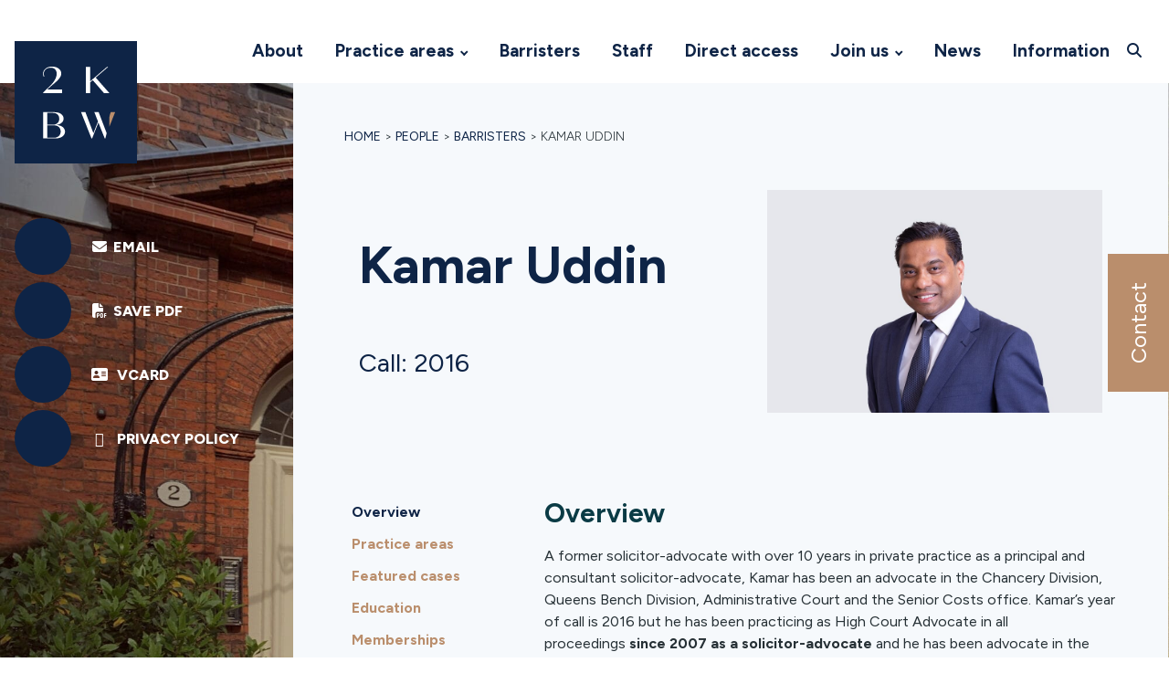

--- FILE ---
content_type: text/html; charset=UTF-8
request_url: https://2kbw.com/barrister/kamar-uddin/
body_size: 16841
content:

<!DOCTYPE html>
<html lang="en-GB">

<head>
   <meta charset="UTF-8">
   <meta name="viewport" content="width=device-width, initial-scale=1">
   <meta name='robots' content='index, follow, max-image-preview:large, max-snippet:-1, max-video-preview:-1' />
<link rel='preconnect' href='https://2kbw.com/wp-content/uploads/2024/02/embankment.day_.155567879.tint_.jpg' >
<link rel='preconnect' href='https://2kbw.com/wp-content/uploads/2024/01/2kbw.bg_.006.home_.001.jpg' >
<link rel='preconnect' href='https://2kbw.com/wp-content/uploads/2024/01/2kbw.bg_.006.home_.001-2000x1226.jpg' >

	<!-- This site is optimized with the Yoast SEO plugin v26.7 - https://yoast.com/wordpress/plugins/seo/ -->
	<title>Kamar Uddin | 2KBW</title><link rel="preload" href="https://2kbw.com/wp-content/uploads/2024/02/embankment.day_.155567879.tint_.jpg" as="image"><link rel="preload" href="https://2kbw.com/wp-content/uploads/2024/01/2kbw.bg_.006.home_.001-2000x1226.jpg" as="image"><link rel="preload" href="https://2kbw.com/wp-content/uploads/2024/01/Kate-Fortescue.900x600-600x600.jpg" as="image"><link rel="preload" href="https://2kbw.com/wp-content/uploads/2024/01/2kbw.bg_.006.home_.001.jpg" as="image"><link rel="preload" href="https://2kbw.com/wp-content/uploads/2024/01/LOGO.svg" as="image" fetchpriority="high"><link rel="preload" href="https://2kbw.com/wp-content/uploads/2024/01/Kamar-Uddin.900x600.jpg" as="image" imagesrcset="https://2kbw.com/wp-content/uploads/2024/01/Kamar-Uddin.900x600.jpg 900w, https://2kbw.com/wp-content/uploads/2024/01/Kamar-Uddin.900x600-600x400.jpg 600w, https://2kbw.com/wp-content/uploads/2024/01/Kamar-Uddin.900x600-768x512.jpg 768w" imagesizes="(max-width: 900px) 100vw, 900px" fetchpriority="high"><link rel="preload" href="https://2kbw.com/wp-content/uploads/2024/01/Kamar-Uddin.900x600-600x600.jpg" as="image" fetchpriority="high"><link rel="preload" href="https://2kbw.com/wp-content/uploads/2024/02/2kbw.logo_.200x.png" as="image" fetchpriority="high"><link rel="preload" href="https://2kbw.com/wp-content/plugins/sqe-lawyers-master/public/css/sqe-lawyers.css?ver=1704288195" as="style" onload="this.rel='stylesheet';this.removeAttribute('onload');"><link rel="preload" href="https://2kbw.com/wp-content/themes/2kbw/dist/main.css?ver=1707142960" as="style" onload="this.rel='stylesheet';this.removeAttribute('onload');"><link rel="preload" href="https://2kbw.com/wp-content/plugins/shiftnav-pro/pro/assets/css/shiftnav.min.css?ver=1.7.2" as="style" onload="this.rel='stylesheet';this.removeAttribute('onload');"><link rel="preload" href="https://cdnjs.cloudflare.com/ajax/libs/font-awesome/5.15.4/css/all.min.css?ver=5.15.4" as="script"><link rel="preload" href="https://2kbw.com/wp-content/plugins/shiftnav-pro/assets/css/fontawesome/css/font-awesome.min.css?ver=1.7.2" as="style" onload="this.rel='stylesheet';this.removeAttribute('onload');"><link rel="preload" href="https://cloud.typography.com/7719132/7743832/css/fonts.css" as="style" onload="this.rel='stylesheet';this.removeAttribute('onload');"><link rel="preload" href="https://cdnjs.cloudflare.com/ajax/libs/font-awesome/5.15.4/css/all.min.css?ver=5.15.4" as="style" onload="this.rel='stylesheet';this.removeAttribute('onload');"><link rel="preload" href="https://2kbw.com/wp-content/plugins/sqe-functions-master/public/css/sqe-functions.css?ver=1704288195" as="style" onload="this.rel='stylesheet';this.removeAttribute('onload');"><link rel="preload" href="https://2kbw.com/wp-content/themes/2kbw/dist/bundle.js" as="script"><link rel="preload" href="https://2kbw.com/wp-content/plugins/shiftnav-pro/assets/css/skins/light.css?ver=1.7.2" as="style" onload="this.rel='stylesheet';this.removeAttribute('onload');"><link rel="preload" href="https://2kbw.com/wp-content/themes/2kbw/assets/css/2kbw.css?ver=1706165471" as="style" onload="this.rel='stylesheet';this.removeAttribute('onload');"><link rel="preload" href="https://cloud.typography.com/7719132/7743832/css/fonts.css" as="style" onload="this.rel='stylesheet';this.removeAttribute('onload');"><link rel="preload" href="https://2kbw.com/wp-content/plugins/complianz-gdpr/assets/css/cookieblocker.min.css?ver=6.5.6" as="style" onload="this.rel='stylesheet';this.removeAttribute('onload');"><link rel="preload" href="https://2kbw.com/wp-content/themes/2kbw/assets/fonts/871019/4D8A1525D8E73D5CF.css" as="style" onload="this.rel='stylesheet';this.removeAttribute('onload');"><link rel="preload" href="https://2kbw.com/wp-includes/js/jquery/jquery.min.js?ver=3.7.1" as="script"><link rel="preload" href="https://2kbw.com/wp-content/themes/2kbw/assets/fonts/871019/4D8A1525D8E73D5CF.css" as="style" onload="this.rel='stylesheet';this.removeAttribute('onload');"><link rel="preload" href="https://2kbw.com/wp-content/plugins/shiftnav-pro/assets/css/fontawesome/fonts/fontawesome-webfont.woff2?v=4.7.0" as="font" crossorigin>
	<link rel="canonical" href="https://2kbw.com/barrister/kamar-uddin/" />
	<meta property="og:locale" content="en_GB" />
	<meta property="og:type" content="article" />
	<meta property="og:title" content="Kamar Uddin | 2KBW" />
	<meta property="og:description" content="A former solicitor-advocate with over 10 years in private practice as a principal and consultant solicitor-advocate, Kamar has been an advocate in the Chancery Division, Queens Bench Division, Administrative Court and the Senior Costs office. Kamar’s year of call is 2016 but he has been practicing as High Court Advocate in all proceedings since 2007 as [&hellip;]" />
	<meta property="og:url" content="https://2kbw.com/barrister/kamar-uddin/" />
	<meta property="og:site_name" content="2KBW" />
	<meta property="article:modified_time" content="2025-03-31T14:39:42+00:00" />
	<meta property="og:image" content="https://2kbw.com/wp-content/uploads/2024/01/Kamar-Uddin.900x600.jpg" />
	<meta property="og:image:width" content="900" />
	<meta property="og:image:height" content="600" />
	<meta property="og:image:type" content="image/jpeg" />
	<meta name="twitter:card" content="summary_large_image" />
	<meta name="twitter:site" content="@2kbw" />
	<meta name="twitter:label1" content="Estimated reading time" />
	<meta name="twitter:data1" content="1 minute" />
	<script type="application/ld+json" class="yoast-schema-graph">{"@context":"https://schema.org","@graph":[{"@type":"WebPage","@id":"https://2kbw.com/barrister/kamar-uddin/","url":"https://2kbw.com/barrister/kamar-uddin/","name":"Kamar Uddin | 2KBW","isPartOf":{"@id":"https://2kbw.com/#website"},"primaryImageOfPage":{"@id":"https://2kbw.com/barrister/kamar-uddin/#primaryimage"},"image":{"@id":"https://2kbw.com/barrister/kamar-uddin/#primaryimage"},"thumbnailUrl":"https://2kbw.com/wp-content/uploads/2024/01/Kamar-Uddin.900x600.jpg","datePublished":"2024-01-03T13:35:00+00:00","dateModified":"2025-03-31T14:39:42+00:00","breadcrumb":{"@id":"https://2kbw.com/barrister/kamar-uddin/#breadcrumb"},"inLanguage":"en-GB","potentialAction":[{"@type":"ReadAction","target":["https://2kbw.com/barrister/kamar-uddin/"]}]},{"@type":"ImageObject","inLanguage":"en-GB","@id":"https://2kbw.com/barrister/kamar-uddin/#primaryimage","url":"https://2kbw.com/wp-content/uploads/2024/01/Kamar-Uddin.900x600.jpg","contentUrl":"https://2kbw.com/wp-content/uploads/2024/01/Kamar-Uddin.900x600.jpg","width":900,"height":600,"caption":"Kamar Uddin"},{"@type":"BreadcrumbList","@id":"https://2kbw.com/barrister/kamar-uddin/#breadcrumb","itemListElement":[{"@type":"ListItem","position":1,"name":"Home","item":"https://2kbw.com/"},{"@type":"ListItem","position":2,"name":"Kamar Uddin"}]},{"@type":"WebSite","@id":"https://2kbw.com/#website","url":"https://2kbw.com/","name":"2KBW","description":"Barristers","publisher":{"@id":"https://2kbw.com/#organization"},"potentialAction":[{"@type":"SearchAction","target":{"@type":"EntryPoint","urlTemplate":"https://2kbw.com/?s={search_term_string}"},"query-input":{"@type":"PropertyValueSpecification","valueRequired":true,"valueName":"search_term_string"}}],"inLanguage":"en-GB"},{"@type":"Organization","@id":"https://2kbw.com/#organization","name":"2KBW","alternateName":"2 King's Bench Walk","url":"https://2kbw.com/","logo":{"@type":"ImageObject","inLanguage":"en-GB","@id":"https://2kbw.com/#/schema/logo/image/","url":"https://2kbw.com/wp-content/uploads/2024/01/LOGO.svg","contentUrl":"https://2kbw.com/wp-content/uploads/2024/01/LOGO.svg","caption":"2KBW"},"image":{"@id":"https://2kbw.com/#/schema/logo/image/"},"sameAs":["https://x.com/2kbw","https://uk.linkedin.com/company/2kbw"]}]}</script>
	<!-- / Yoast SEO plugin. -->


<link rel='dns-prefetch' href='//cdnjs.cloudflare.com' />
<style id='wp-img-auto-sizes-contain-inline-css' type='text/css'>
img:is([sizes=auto i],[sizes^="auto," i]){contain-intrinsic-size:3000px 1500px}
/*# sourceURL=wp-img-auto-sizes-contain-inline-css */
</style>
<style id='classic-theme-styles-inline-css' type='text/css'>
/*! This file is auto-generated */
.wp-block-button__link{color:#fff;background-color:#32373c;border-radius:9999px;box-shadow:none;text-decoration:none;padding:calc(.667em + 2px) calc(1.333em + 2px);font-size:1.125em}.wp-block-file__button{background:#32373c;color:#fff;text-decoration:none}
/*# sourceURL=/wp-includes/css/classic-themes.min.css */
</style>
<link rel='stylesheet' id='sqe-functions-public-css-css' href='https://2kbw.com/wp-content/plugins/sqe-functions-master/public/css/sqe-functions.css?ver=1704288195' type='text/css' media='all' />
<link rel='stylesheet' id='sqe-lawyers-public-css-css' href='https://2kbw.com/wp-content/plugins/sqe-lawyers-master/public/css/sqe-lawyers.css?ver=1704288195' type='text/css' media='all' />
<link rel='stylesheet' id='sqe-alerts-css' href='https://2kbw.com/wp-content/plugins/wp-plugin-sqe-alerts-master/public/css/sqe-alerts-public.css?ver=2.2.1' type='text/css' media='all' />
<link rel='stylesheet' id='cmplz-general-css' href='https://2kbw.com/wp-content/plugins/complianz-gdpr/assets/css/cookieblocker.min.css?ver=1766131260' type='text/css' media='all' />
<link rel='stylesheet' id='fonts-css' href='https://2kbw.com/wp-content/themes/2kbw/assets/css/theme-fonts.css?ver=1704385131' type='text/css' media='all' />
<link rel='stylesheet' id='theme-css' href='https://2kbw.com/wp-content/themes/2kbw/dist/main.css?ver=1762797338' type='text/css' media='all' />
<link rel='stylesheet' id='2kbw-css' href='https://2kbw.com/wp-content/themes/2kbw/assets/css/2kbw.css?ver=1723802406' type='text/css' media='all' />
<link rel='stylesheet' id='print-css' href='https://2kbw.com/wp-content/themes/2kbw/assets/css/print.css?ver=1706878583' type='text/css' media='print' />
<link rel='stylesheet' id='font-awesome-css' href='https://cdnjs.cloudflare.com/ajax/libs/font-awesome/5.15.4/css/all.min.css?ver=5.15.4' type='text/css' media='all' />
<link rel='stylesheet' id='shiftnav-css' href='https://2kbw.com/wp-content/plugins/shiftnav-pro/pro/assets/css/shiftnav.min.css?ver=1.7.2' type='text/css' media='all' />
<link rel='stylesheet' id='shiftnav-font-awesome-css' href='https://2kbw.com/wp-content/plugins/shiftnav-pro/assets/css/fontawesome/css/font-awesome.min.css?ver=1.7.2' type='text/css' media='all' />
<link rel='stylesheet' id='shiftnav-light-css' href='https://2kbw.com/wp-content/plugins/shiftnav-pro/assets/css/skins/light.css?ver=1.7.2' type='text/css' media='all' />
<script type="pmdelayedscript" src="https://2kbw.com/wp-content/plugins/google-analytics-for-wordpress/assets/js/frontend-gtag.min.js?ver=9.11.1" id="monsterinsights-frontend-script-js" async="async" data-wp-strategy="async" data-perfmatters-type="text/javascript" data-cfasync="false" data-no-optimize="1" data-no-defer="1" data-no-minify="1"></script>
<script data-cfasync="false" data-wpfc-render="false" type="pmdelayedscript" id="monsterinsights-frontend-script-js-extra" data-perfmatters-type="text/javascript" data-no-optimize="1" data-no-defer="1" data-no-minify="1">/* <![CDATA[ */
var monsterinsights_frontend = {"js_events_tracking":"true","download_extensions":"doc,pdf,ppt,zip,xls,docx,pptx,xlsx","inbound_paths":"[{\"path\":\"\\\/go\\\/\",\"label\":\"affiliate\"},{\"path\":\"\\\/recommend\\\/\",\"label\":\"affiliate\"}]","home_url":"https:\/\/2kbw.com","hash_tracking":"false","v4_id":"G-8GN1R7HZJZ"};/* ]]> */
</script>
<script type="pmdelayedscript" src="https://2kbw.com/wp-includes/js/jquery/jquery.min.js?ver=3.7.1" id="jquery-core-js" data-perfmatters-type="text/javascript" data-cfasync="false" data-no-optimize="1" data-no-defer="1" data-no-minify="1"></script>
<script type="pmdelayedscript" src="https://2kbw.com/wp-content/cache/perfmatters/2kbw.com/minify/162d777cdcb4.sqe-alerts-public.min.js?ver=2.2.1" id="sqe-alerts-js" data-perfmatters-type="text/javascript" data-cfasync="false" data-no-optimize="1" data-no-defer="1" data-no-minify="1"></script>
<script type="pmdelayedscript" id="custom-vars-js-after" data-perfmatters-type="text/javascript" data-cfasync="false" data-no-optimize="1" data-no-defer="1" data-no-minify="1">
/* <![CDATA[ */
    window.themeData = {
        root_url: 'https://2kbw.com/',
        ajax_url: 'https://2kbw.com/wp-admin/admin-ajax.php',
        rest_nonce: '0ca819a8b6',
        ajax_nonce: '3d88e6bb26',
    }
    
//# sourceURL=custom-vars-js-after
/* ]]> */
</script>
<meta name="generator" content="auto-sizes 1.7.0">
<meta name="generator" content="performance-lab 4.0.1; plugins: auto-sizes, embed-optimizer, speculation-rules, web-worker-offloading, webp-uploads">

	<!-- ShiftNav CSS
	================================================================ -->
	<style type="text/css" id="shiftnav-dynamic-css">

	@media only screen and (min-width:960px){ #shiftnav-toggle-main, .shiftnav-toggle-mobile{ display:none; } .shiftnav-wrap { padding-top:0 !important; } }
	@media only screen and (max-width:959px){ .header__nav{ display:none !important; } }

/** ShiftNav Custom Menu Styles (Customizer) **/
/* togglebar */
#shiftnav-toggle-main { background:#0e2446; }
/* shiftnav-main */
.shiftnav.shiftnav-shiftnav-main { background:#0e2446; color:#ffffff; }
.shiftnav.shiftnav-shiftnav-main .shiftnav-site-title { color:#ffffff; }
.shiftnav.shiftnav-shiftnav-main ul.shiftnav-menu li.menu-item > .shiftnav-target { background:#0e2446; color:#ffffff; }
.shiftnav.shiftnav-shiftnav-main ul.shiftnav-menu li.menu-item.shiftnav-active > .shiftnav-target, .shiftnav.shiftnav-shiftnav-main ul.shiftnav-menu li.menu-item.shiftnav-in-transition > .shiftnav-target, .shiftnav.shiftnav-shiftnav-main ul.shiftnav-menu.shiftnav-active-on-hover li.menu-item > .shiftnav-target:hover, .shiftnav.shiftnav-shiftnav-main ul.shiftnav-menu.shiftnav-active-highlight li.menu-item > .shiftnav-target:active { background:#0e2446; color:#bd906e; }
.shiftnav.shiftnav-shiftnav-main ul.shiftnav-menu li.menu-item.current-menu-item > .shiftnav-target, .shiftnav.shiftnav-shiftnav-main ul.shiftnav-menu li.menu-item ul.sub-menu .current-menu-item > .shiftnav-target, .shiftnav.shiftnav-shiftnav-main ul.shiftnav-menu > li.shiftnav-sub-accordion.current-menu-ancestor > .shiftnav-target, .shiftnav.shiftnav-shiftnav-main ul.shiftnav-menu > li.shiftnav-sub-shift.current-menu-ancestor > .shiftnav-target { background:#0e2446; color:#bd906e; }
.shiftnav.shiftnav-shiftnav-main ul.shiftnav-menu li.menu-item.shiftnav-highlight > .shiftnav-target, .shiftnav.shiftnav-shiftnav-main ul.shiftnav-menu li.menu-item ul.sub-menu .shiftnav-highlight > .shiftnav-target { background:#bd906e; color:#ffffff; }
.shiftnav.shiftnav-shiftnav-main ul.shiftnav-menu li.menu-item > .shiftnav-submenu-activation { background:#bd906e; color:#ffffff; }
.shiftnav.shiftnav-shiftnav-main ul.shiftnav-menu li.menu-item > .shiftnav-submenu-activation:hover, .shiftnav.shiftnav-shiftnav-main ul.shiftnav-menu li.menu-item.shiftnav-active > .shiftnav-submenu-activation, .shiftnav.shiftnav-shiftnav-main ul.shiftnav-menu li.menu-item.shiftnav-in-transition > .shiftnav-submenu-activation { background:#bd906e; color:#ffffff; }
.shiftnav.shiftnav-shiftnav-main ul.shiftnav-menu li.shiftnav-retract .shiftnav-target { background:#bd906e; color:#ffffff; }
.shiftnav.shiftnav-shiftnav-main ul.shiftnav-menu ul.sub-menu { background:#0e2446; }
.shiftnav.shiftnav-shiftnav-main ul.shiftnav-menu ul.sub-menu li.menu-item > .shiftnav-target { background:#0e2446; color:#ffffff; }

/* Status: Loaded from Transient */

	</style>
	<!-- end ShiftNav CSS -->

	<meta name="generator" content="web-worker-offloading 0.2.0">
<meta name="generator" content="webp-uploads 2.6.1">
<!-- Schema optimized by Schema Pro --><script type="application/ld+json">{"@context":"https://schema.org","@type":"Person","name":"Kamar Uddin","address":{"@type":"PostalAddress","addressLocality":"London","addressRegion":null,"postalCode":"EC4Y 7DE","streetAddress":"2 King&#039;s Bench Walk"},"email":"Kuddin@2kbw.com","gender":null,"memberOf":"2KBW","nationality":null,"image":{"@type":"ImageObject","url":"https://2kbw.com/wp-content/uploads/2024/01/Kamar-Uddin.900x600.jpg","width":900,"height":600},"jobTitle":null,"telephone":null,"url":"https://2kbw.com","sameAs":["https://2kbw.com"]}</script><!-- / Schema optimized by Schema Pro --><!-- site-navigation-element Schema optimized by Schema Pro --><script type="application/ld+json">{"@context":"https:\/\/schema.org","@graph":[{"@context":"https:\/\/schema.org","@type":"SiteNavigationElement","id":"site-navigation","name":"","url":"https:\/\/2kbw.com\/"},{"@context":"https:\/\/schema.org","@type":"SiteNavigationElement","id":"site-navigation","name":"About","url":"https:\/\/2kbw.com\/about\/"},{"@context":"https:\/\/schema.org","@type":"SiteNavigationElement","id":"site-navigation","name":"Practice areas","url":"https:\/\/2kbw.com\/practice-areas\/"},{"@context":"https:\/\/schema.org","@type":"SiteNavigationElement","id":"site-navigation","name":"Crime","url":"https:\/\/2kbw.com\/area\/crime\/"},{"@context":"https:\/\/schema.org","@type":"SiteNavigationElement","id":"site-navigation","name":"Family","url":"https:\/\/2kbw.com\/area\/family\/"},{"@context":"https:\/\/schema.org","@type":"SiteNavigationElement","id":"site-navigation","name":"Civil","url":"https:\/\/2kbw.com\/area\/civil\/"},{"@context":"https:\/\/schema.org","@type":"SiteNavigationElement","id":"site-navigation","name":"Immigration","url":"https:\/\/2kbw.com\/area\/immigration\/"},{"@context":"https:\/\/schema.org","@type":"SiteNavigationElement","id":"site-navigation","name":"Courts Martial","url":"https:\/\/2kbw.com\/area\/courts-martial\/"},{"@context":"https:\/\/schema.org","@type":"SiteNavigationElement","id":"site-navigation","name":"Inquests & public inquiries","url":"https:\/\/2kbw.com\/area\/inquests-public-inquiries\/"},{"@context":"https:\/\/schema.org","@type":"SiteNavigationElement","id":"site-navigation","name":"Barristers","url":"https:\/\/2kbw.com\/people\/barristers\/"},{"@context":"https:\/\/schema.org","@type":"SiteNavigationElement","id":"site-navigation","name":"Staff","url":"https:\/\/2kbw.com\/people\/staff\/"},{"@context":"https:\/\/schema.org","@type":"SiteNavigationElement","id":"site-navigation","name":"Direct access","url":"https:\/\/2kbw.com\/direct-access\/"},{"@context":"https:\/\/schema.org","@type":"SiteNavigationElement","id":"site-navigation","name":"Join us","url":"https:\/\/2kbw.com\/join\/"},{"@context":"https:\/\/schema.org","@type":"SiteNavigationElement","id":"site-navigation","name":"Tenancy","url":"https:\/\/2kbw.com\/join\/tenancy\/"},{"@context":"https:\/\/schema.org","@type":"SiteNavigationElement","id":"site-navigation","name":"Pupillage","url":"https:\/\/2kbw.com\/join\/pupillage\/"},{"@context":"https:\/\/schema.org","@type":"SiteNavigationElement","id":"site-navigation","name":"Pupillage structure","url":"https:\/\/2kbw.com\/join\/pupillage\/structure\/"},{"@context":"https:\/\/schema.org","@type":"SiteNavigationElement","id":"site-navigation","name":"Pupillage applications","url":"https:\/\/2kbw.com\/join\/pupillage\/pupillage-applications\/"},{"@context":"https:\/\/schema.org","@type":"SiteNavigationElement","id":"site-navigation","name":"Apply for pupillage","url":"https:\/\/2kbw.com\/join\/pupillage\/apply\/"},{"@context":"https:\/\/schema.org","@type":"SiteNavigationElement","id":"site-navigation","name":"Third Six","url":"https:\/\/2kbw.com\/join\/third-six\/"},{"@context":"https:\/\/schema.org","@type":"SiteNavigationElement","id":"site-navigation","name":"Mini-pupillage","url":"https:\/\/2kbw.com\/join\/mini-pupillage\/"},{"@context":"https:\/\/schema.org","@type":"SiteNavigationElement","id":"site-navigation","name":"Equality &#038; diversity policy","url":"https:\/\/2kbw.com\/join\/equality-diversity-policy\/"},{"@context":"https:\/\/schema.org","@type":"SiteNavigationElement","id":"site-navigation","name":"Health &#038; wellbeing policy","url":"https:\/\/2kbw.com\/join\/policy\/"},{"@context":"https:\/\/schema.org","@type":"SiteNavigationElement","id":"site-navigation","name":"News","url":"https:\/\/2kbw.com\/news\/"},{"@context":"https:\/\/schema.org","@type":"SiteNavigationElement","id":"site-navigation","name":"Information","url":"https:\/\/2kbw.com\/information\/"}]}</script><!-- / site-navigation-element Schema optimized by Schema Pro -->			<style>.cmplz-hidden {
					display: none !important;
				}</style><meta name="generator" content="speculation-rules 1.6.0">
<meta name="generator" content="embed-optimizer 1.0.0-beta3">
			<style id="wpsp-style-frontend"></style>
			<link rel="icon" href="https://2kbw.com/wp-content/uploads/2024/01/cropped-2kbw.icon_-300x300.png" sizes="32x32" />
<link rel="icon" href="https://2kbw.com/wp-content/uploads/2024/01/cropped-2kbw.icon_-300x300.png" sizes="192x192" />
<link rel="apple-touch-icon" href="https://2kbw.com/wp-content/uploads/2024/01/cropped-2kbw.icon_-300x300.png" />
<meta name="msapplication-TileImage" content="https://2kbw.com/wp-content/uploads/2024/01/cropped-2kbw.icon_-300x300.png" />
<noscript><style>.perfmatters-lazy[data-src]{display:none !important;}</style></noscript><style>body .perfmatters-lazy-css-bg:not([data-ll-status=entered]),body .perfmatters-lazy-css-bg:not([data-ll-status=entered]) *,body .perfmatters-lazy-css-bg:not([data-ll-status=entered])::before,body .perfmatters-lazy-css-bg:not([data-ll-status=entered])::after,body .perfmatters-lazy-css-bg:not([data-ll-status=entered]) *::before,body .perfmatters-lazy-css-bg:not([data-ll-status=entered]) *::after{background-image:none!important;will-change:transform;transition:opacity 0.025s ease-in,transform 0.025s ease-in!important;}</style>   <script src="https://kit.fontawesome.com/a87ec65596.js" crossorigin="anonymous" type="pmdelayedscript" data-cfasync="false" data-no-optimize="1" data-no-defer="1" data-no-minify="1"></script>
   <link rel="stylesheet" type="text/css" href="https://cloud.typography.com/7719132/7743832/css/fonts.css" />
   
      	
	
	<link href="https://2kbw.com/wp-content/cache/perfmatters/2kbw.com/fonts/3d643187c554.google-fonts.min.css" rel="stylesheet">
   
</head>



<body class="wp-singular barrister-template-default single single-barrister postid-1427 wp-custom-logo wp-embed-responsive wp-theme-2kbw wp-schema-pro-2.10.6" style="background-image: url(https://2kbw.com/wp-content/uploads/2024/01/KingsBenchWalk1@1x-2000x1226.jpeg);">
<a class="btn contact-btn show-for-medium" href="https://2kbw.com/information/">
   <button>Contact</button>   
</a>



   <!-- off-canvas-wrapper: start (ends in footer.php) -->
   <div class="off-canvas-wrapper">
      <div class="off-canvas position-left" id="offCanvas" data-off-canvas>
         <button class="close-button" aria-label="Close menu" type="button" data-close>
            <span aria-hidden="true">&times;</span>
         </button>
         <nav class="nav nav--mobile margin-bottom-2">
            <ul class="vertical menu drilldown" data-drilldown data-parent-link=true data-close-on-click=true data-auto-height=true data-animate-height=true><li class=" menu-item menu-item-type-post_type menu-item-object-page menu-item-home"><a href="https://2kbw.com/"><i class="fa-solid fa-house"></i></a></li><li class=" menu-item menu-item-type-post_type menu-item-object-page"><a href="https://2kbw.com/about/">About</a></li><li class=" menu-item menu-item-type-post_type menu-item-object-page menu-item-has-children"><a href="https://2kbw.com/practice-areas/">Practice areas</a><ul class="menu vertical nested"><li class=" menu-item menu-item-type-post_type menu-item-object-area"><a href="https://2kbw.com/area/crime/" title="Crime">Crime</a></li><li class=" menu-item menu-item-type-post_type menu-item-object-area"><a href="https://2kbw.com/area/family/" title="Family">Family</a></li><li class=" menu-item menu-item-type-post_type menu-item-object-area"><a href="https://2kbw.com/area/civil/" title="Civil">Civil</a></li><li class=" menu-item menu-item-type-post_type menu-item-object-area"><a href="https://2kbw.com/area/immigration/" title="Immigration">Immigration</a></li><li class=" menu-item menu-item-type-post_type menu-item-object-area"><a href="https://2kbw.com/area/courts-martial/" title="Courts Martial">Courts Martial</a></li><li class=" menu-item menu-item-type-post_type menu-item-object-area"><a href="https://2kbw.com/area/inquests-public-inquiries/" title="Inquests & public inquiries">Inquests & public inquiries</a></li></ul></li><li class=" menu-item menu-item-type-post_type menu-item-object-page"><a href="https://2kbw.com/people/barristers/">Barristers</a></li><li class=" menu-item menu-item-type-post_type menu-item-object-page"><a href="https://2kbw.com/people/staff/">Staff</a></li><li class=" menu-item menu-item-type-post_type menu-item-object-page"><a href="https://2kbw.com/direct-access/">Direct access</a></li><li class=" menu-item menu-item-type-post_type menu-item-object-page menu-item-has-children"><a href="https://2kbw.com/join/">Join us</a><ul class="menu vertical nested"><li class=" menu-item menu-item-type-post_type menu-item-object-page"><a href="https://2kbw.com/join/tenancy/" title="Tenancy">Tenancy</a></li><li class=" menu-item menu-item-type-post_type menu-item-object-page menu-item-has-children"><a href="https://2kbw.com/join/pupillage/" title="Pupillage">Pupillage</a></li><li class=" menu-item menu-item-type-post_type menu-item-object-page"><a href="https://2kbw.com/join/third-six/" title="Third Six">Third Six</a></li><li class=" menu-item menu-item-type-post_type menu-item-object-page"><a href="https://2kbw.com/join/mini-pupillage/" title="Mini-pupillage">Mini-pupillage</a></li><li class=" menu-item menu-item-type-post_type menu-item-object-page"><a href="https://2kbw.com/join/equality-diversity-policy/" title="Equality &#038; diversity policy">Equality &#038; diversity policy</a></li><li class=" menu-item menu-item-type-post_type menu-item-object-page"><a href="https://2kbw.com/join/policy/" title="Health &#038; wellbeing policy">Health &#038; wellbeing policy</a></li></ul></li><li class=" menu-item menu-item-type-post_type menu-item-object-page"><a href="https://2kbw.com/news/">News</a></li><li class=" menu-item menu-item-type-post_type menu-item-object-page"><a href="https://2kbw.com/information/">Information</a></li></ul>         </nav>
         <form method="get" class="search-form" action="https://2kbw.com/">
    <div class="input-theme">
        <label for="search-input-1">Search our site</label>
        <input placeholder="Enter keywords" id="search-input-1" type="search" name="s" value="">
    </div>
</form>
      </div>
      
      <!-- off-canvas-content: start (end in footer.php) -->
      <div class="off-canvas-content" data-off-canvas-content>
         <div class="header__wrapper  show-for-medium" data-sticky-container>
            <header class="header sticky" data-sticky data-margin-top="0" data-sticky-on="large" data-subnav="closed">
               <div class="header__inner">
                  <div class="grid-container">
                     <div class="grid-x">
                        <div class="cell header__logo small-12 large-2 flex-container align-middle text-center medium-text-left">
                           
                              <a href="https://2kbw.com/" class="custom-logo-link" rel="home"><img data-perfmatters-preload src="https://2kbw.com/wp-content/uploads/2024/01/LOGO.svg" class="custom-logo" alt="2KBW" decoding="async" fetchpriority="high"></a>                          
                        </div>
                        <div class="cell header__nav small-12 large-10 text-right">
                           <div class="nav--desktop show-for-large">
                              <nav class="nav nav--main flex-container align-middle align-right">
                                 <ul class="menu align-right"><li class=" menu-item menu-item-type-post_type menu-item-object-page menu-item-home"><a title="2KBW Homepage" href="https://2kbw.com/" aria-label="Visit 2KBW Homepage"><i class="fa-solid fa-house"></i></a></li><li class=" menu-item menu-item-type-post_type menu-item-object-page"><a href="https://2kbw.com/about/" aria-label="Visit 2KBW Homepage">About</a></li><li class=" menu-item menu-item-type-post_type menu-item-object-page menu-item-has-children"><a href="https://2kbw.com/practice-areas/" aria-label="Visit 2KBW Homepage">Practice areas</a><div class="sub-menu"><div class="sub-menu__arrow"></div><div class="grid-container padding-vertical-2"><div class="grid-x grid-margin-x grid-padding-y sub-menu__content"><div class="cell large-4 sub-menu__content_left"><a href="https://2kbw.com/practice-areas/" title="Practice areas" class="sub-menu__title">Practice areas</a></div><div class="cell large-8 sub-menu__content_right"><div class="sub-menu__content"><div class="grid-x grid-margin-x sub-menu__box"><div class="cell large-6"><ul class="sub-menu__menu"><li class=" menu-item menu-item-type-post_type menu-item-object-area"><a href="https://2kbw.com/area/crime/">Crime</a></li><li class=" menu-item menu-item-type-post_type menu-item-object-area"><a href="https://2kbw.com/area/family/">Family</a></li><li class=" menu-item menu-item-type-post_type menu-item-object-area"><a href="https://2kbw.com/area/civil/">Civil</a></li></ul></div><div class="cell large-6"><ul class="sub-menu__menu"><li class=" menu-item menu-item-type-post_type menu-item-object-area"><a href="https://2kbw.com/area/immigration/">Immigration</a></li><li class=" menu-item menu-item-type-post_type menu-item-object-area"><a href="https://2kbw.com/area/courts-martial/">Courts Martial</a></li><li class=" menu-item menu-item-type-post_type menu-item-object-area"><a href="https://2kbw.com/area/inquests-public-inquiries/">Inquests & public inquiries</a></li></ul></div></div></div></div></div></div></div></li><li class=" menu-item menu-item-type-post_type menu-item-object-page"><a href="https://2kbw.com/people/barristers/" aria-label="Visit 2KBW Homepage">Barristers</a></li><li class=" menu-item menu-item-type-post_type menu-item-object-page"><a href="https://2kbw.com/people/staff/" aria-label="Visit 2KBW Homepage">Staff</a></li><li class=" menu-item menu-item-type-post_type menu-item-object-page"><a href="https://2kbw.com/direct-access/" aria-label="Visit 2KBW Homepage">Direct access</a></li><li class=" menu-item menu-item-type-post_type menu-item-object-page menu-item-has-children"><a href="https://2kbw.com/join/" aria-label="Visit 2KBW Homepage">Join us</a><div class="sub-menu"><div class="sub-menu__arrow"></div><div class="grid-container padding-vertical-2"><div class="grid-x grid-margin-x grid-padding-y sub-menu__content"><div class="cell large-4 sub-menu__content_left"><a href="https://2kbw.com/join/" title="Join us" class="sub-menu__title">Join us</a></div><div class="cell large-8 sub-menu__content_right"><div class="sub-menu__content"><div class="grid-x grid-margin-x sub-menu__box"><div class="cell large-6"><ul class="sub-menu__menu"><li class=" menu-item menu-item-type-post_type menu-item-object-page"><a href="https://2kbw.com/join/tenancy/">Tenancy</a></li><li class=" menu-item menu-item-type-post_type menu-item-object-page menu-item-has-children"><a href="https://2kbw.com/join/pupillage/">Pupillage</a></li><li class=" menu-item menu-item-type-post_type menu-item-object-page"><a href="https://2kbw.com/join/third-six/">Third Six</a></li></ul></div><div class="cell large-6"><ul class="sub-menu__menu"><li class=" menu-item menu-item-type-post_type menu-item-object-page"><a href="https://2kbw.com/join/mini-pupillage/">Mini-pupillage</a></li><li class=" menu-item menu-item-type-post_type menu-item-object-page"><a href="https://2kbw.com/join/equality-diversity-policy/">Equality &#038; diversity policy</a></li><li class=" menu-item menu-item-type-post_type menu-item-object-page"><a href="https://2kbw.com/join/policy/">Health &#038; wellbeing policy</a></li></ul></div></div></div></div></div></div></div></li><li class=" menu-item menu-item-type-post_type menu-item-object-page"><a href="https://2kbw.com/news/" aria-label="Visit 2KBW Homepage">News</a></li><li class=" menu-item menu-item-type-post_type menu-item-object-page"><a href="https://2kbw.com/information/" aria-label="Visit 2KBW Homepage">Information</a></li></ul>                                 <div class="nav-search">
                                    <a href="https://2kbw.com/?s=" aria-label="Open search" title="Search" class="nav-search__icon"><i class="fa-solid fa-magnifying-glass"></i></a>
                                    <div class="sub-menu" id="header-search">
                                       <div class="header-search__close">X</div>
                                       <div class="sub-menu__arrow"></div>
                                       <div class="grid-container padding-vertical-2">
                                          <div class="grid-x">
                                             <div class="cell large-8 large-offset-2 search--light">
                                                <form method="get" class="search-form" action="https://2kbw.com/">
    <div class="input-theme">
        <label for="search-input-2">Search our site</label>
        <input placeholder="Enter keywords" id="search-input-2" type="search" name="s" value="">
    </div>
</form>
                                             </div>
                                          </div>
                                       </div>
                                    </div>
                                 </div>
                              </nav>
                           </div>
                           <button class="nav__burger hide-for-large" data-toggle="offCanvas">
                              <span class="show-for-sr">Open menu</span>
                              <span class="nav__burger--1"></span>
                              <span class="nav__burger--2"></span>
                              <span class="nav__burger--3"></span>
                           </button>
                        </div>
                     </div>
                  </div>
               </div>
            </header>
         </div>
<main class="section grid-container">

   <section class="grid-x grid-padding-x grid-padding-y main">
      
            <div class="cell large-3 show-for-large left-col">

               <div class="cell large-4 bar-left-detail"><ul><li><a href="mailto:Kuddin@2kbw.com" title="Email Kamar Uddin"><i class="fa-solid fa-envelope fa-fw"></i>EMAIL </a></li><li> <form name="savepdf" id="sqe-pdf-form-3" class="" action="https://2kbw.com/wp-content/plugins/sqe-lawyers-master/include/modules/pdf/include/pdf.php" method="post" style="display:inline-block"><input type="hidden" name="id" value="1427" /><input type="hidden" name="name" value="Kamar Uddin" /><input type="hidden" name="site_title" value="2KBW" /><input type="hidden" name="url" value="https://2kbw.com/barrister/kamar-uddin/" /><input type="hidden" name="slug" value="kamar-uddin" /><input type="hidden" name="path" value="https://2kbw.com/wp-content/plugins/sqe-lawyers-master/" /><input type="hidden" name="margins" value="%7B%22top%22%3A%2210mm%22%2C%22right%22%3A%2210mm%22%2C%22bottom%22%3A%2210mm%22%2C%22left%22%3A%2210mm%22%7D" /><input type="hidden" name="header" value="" /><input type="hidden" name="header_height" value="0" /><input type="hidden" name="footer" value="" /><input type="hidden" name="footer_height" value="0" /><button class="sqe-pdf__btn " type="submit"><i class="fa-solid fa-file-pdf fa-fw"></i>Save PDF</button></form></li><li><a style="display:inline-block" href="https://2kbw.com/wp-content/vcards/kamar-uddin.vcf" class="sqe-vcard__btn "><span class="sqe-pdf__btn__icon"><i class="fa-solid fa-address-card fa-fw"></i></span> vCard</a></li><li><a href="https://2kbw.com/wp-content/uploads/2024/01/KAMAR-UDDIN.pdf"><i class="fa-solid fa-lock fa-fw"></i> Privacy Policy</a></li></ul></div>
            </div>
            
            <div class="cell large-9 content">
               <div class="breadcrumbs show-for-large" typeof="BreadcrumbList" vocab="https://schema.org/">
	
	<span property="itemListElement" typeof="ListItem"><a property="item" typeof="WebPage" title="Go to 2KBW." href="https://2kbw.com" class="home" ><span property="name">Home</span></a><meta property="position" content="1"></span> &gt; <span property="itemListElement" typeof="ListItem"><a property="item" typeof="WebPage" title="Go to People." href="https://2kbw.com/people/" class="post post-page" ><span property="name">People</span></a><meta property="position" content="2"></span> &gt; <span property="itemListElement" typeof="ListItem"><a property="item" typeof="WebPage" title="Go to Barristers." href="https://2kbw.com/people/barristers/" class="barrister-root post post-barrister" ><span property="name">Barristers</span></a><meta property="position" content="3"></span> &gt; <span property="itemListElement" typeof="ListItem"><span property="name" class="post post-barrister current-item">Kamar Uddin</span><meta property="url" content="https://2kbw.com/barrister/kamar-uddin/"><meta property="position" content="4"></span>	
</div>
               



<section class="section person-banner barrister-profile">
   <div class="person-banner__bg"></div>
   <div class="grid-container person-banner__inner">
      <div class="person-banner__img"><img data-perfmatters-preload width="900" height="600" src="https://2kbw.com/wp-content/uploads/2024/01/Kamar-Uddin.900x600.jpg" class="attachment-large size-large wp-post-image" alt="Kamar Uddin" decoding="async" fetchpriority="high" srcset="https://2kbw.com/wp-content/uploads/2024/01/Kamar-Uddin.900x600.jpg 900w, https://2kbw.com/wp-content/uploads/2024/01/Kamar-Uddin.900x600-600x400.jpg 600w, https://2kbw.com/wp-content/uploads/2024/01/Kamar-Uddin.900x600-768x512.jpg 768w" sizes="(max-width: 900px) 100vw, 900px"></div>      <div class="person-banner__content">
         <h1 class="person-banner__title">Kamar Uddin</h1>
                  <div class="person-banner__subtitle">Call: 2016</div>         
         <ul class="mobile-toolbar hide-for-medium"><li><a href="mailto:Kuddin@2kbw.com" title="Email "><i class="fa-solid fa-envelope fa-fw"></i> Email </a></li><li><a style="display:inline-block" href="https://2kbw.com/wp-content/vcards/kamar-uddin.vcf" class="sqe-vcard__btn "><span class="sqe-pdf__btn__icon"><i class="fa-solid fa-address-card fa-fw"></i></span> vCard</a></li><li><a href="https://2kbw.com/wp-content/uploads/2024/01/KAMAR-UDDIN.pdf"><i class="fa-solid fa-lock fa-fw"></i> Privacy Policy</a></li></ul>      </div>
   </div>
</section>               <div class="grid-x grid-padding-x">
                  <div class="cell large-3 bar-side">
                     
	                  
<ul class="vertical tabs show-for-large" data-tabs id="side-navigation" data-deep-link="true" data-deep-link-smudge="true" data-deep-link-smudge-offset="200" data-deep-link-smudge-delay="600">
          <li class="tabs-title is-active"><a href="#overview" aria-selected="true">Overview</a></li>
          
    <li class="tabs-title"><a href="#practice-areas">Practice areas</a></li><li class="tabs-title"><a href="#featured-cases">Featured cases</a></li><li class="tabs-title"><a href="#education">Education</a></li><li class="tabs-title"><a href="#memberships">Memberships</a></li><li class="tabs-title"><a href="#languages">Languages</a></li><li class="tabs-title"><a href="#news">News</a></li> </ul> 
			          
			          

                  </div>
  
                  <div class="cell large-9 bar-main">
	                  
		              



<div class="tabs-content tabs-content--responsive vertical" data-tabs-content="side-navigation">
<div class="tabs-panel is-active" id="overview">
   <h2>Overview</h2>
   <p>A former solicitor-advocate with over 10 years in private practice as a principal and consultant solicitor-advocate, Kamar has been an advocate in the Chancery Division, Queens Bench Division, Administrative Court and the Senior Costs office. Kamar’s year of call is 2016 but he has been practicing as High Court Advocate in all proceedings <strong>since 2007 as a solicitor-advocate</strong> and he has been advocate in the Court of Appeal on many occasions during his long career.</p>
<p>Kamar is a direct access barrister who is authorised to conduct litigation.</p>
</div>



   <div class="tabs-panel" id="practice-areas"><h2 class="header--underline">Practice areas</h2><p>Partnership disputes, Employment law, family law and financial disputes, personal injury, clinical negligence, Trust &amp; Probate, boundary dispute, regulatory matters, costs disputes, detail assessment hearings, injunctions, housing disrepair, breach of contract, Immigration and crime. Defending forfeiture of lease following section 146 notice under Landlord and Tenant Act 1925 as well as Trade Mark matters including passing off.</p>
</div><div class="tabs-panel" id="featured-cases"><h2 class="header--underline">Featured cases</h2><ul>
<li>Miah –v- Islam [2010] EWHC 1569 (Ch) established that illegality or ex turpi causa principle, is no bar to the recovery within partnership.</li>
<li>Rowley &amp; Others –v- Secretary of State for Department of Work and Pensions [2007] EWCA Civ 598.</li>
<li>Hoque –v- Ali [2012] EWCA Civ 274.</li>
<li>Chen –v- Chui Others [2011] EWHC 1276 (Ch)</li>
<li>Kazakhstan Plc &amp; Others – Involving international trust, beneficial interest, tracing claim on properties in excess of £144 million.</li>
<li>Srivastava v Onward Technologies Ltd – acted for multi-national India based employer in an employment matter on allegations of constructive and unfair dismissal where the employer succeeded at trial.</li>
<li>Also successfully defended allegations of sham trusts in financial remedy claims in respect of properties acquired prior and during marriage in excess of £4 million.</li>
<li>Often deals with inheritance of assets during after marriage (whether in the UK or overseas) and how these should be dealt within financial remedy claims on a need basis etc.</li>
</ul>
</div><div class="tabs-panel" id="education"><h2 class="header--underline">Education</h2><ul>
<li>LLB University of Central England (UCE)</li>
<li>PgDL, University of Central England (UCE)</li>
</ul>
</div><div class="tabs-panel" id="memberships"><h2 class="header--underline">Memberships</h2><ul>
<li>Member of the Chancery Bar Association</li>
</ul>
</div><div class="tabs-panel" id="languages"><h2 class="header--underline">Languages</h2><ul>
<li>Bengali (Advanced)</li>
<li>Urdu &amp; Hindi (intermediate)</li>
</ul>
</div><div class="tabs-panel" id="news"><h2>News</h2>


<div class="grid-x grid-padding-x grid-margin-y item">

	<div class="cell small-2 medium-2 date">
		6 Nov 2025	</div>
	<div class="cell small-10 medium-10 border-top">
		<div class="grid-x grid-padding-x grid-padding-y">
			
			<div class="cell small-10 medium-10 text">
				<h3><a href="https://2kbw.com/a-firm-has-failed-in-its-appeal-against-the-dismissal-of-its-counterclaim-after-its-evidence-was-found-not-sufficiently-compelling-to-justify-allegations-it-was-misled-by-a-former-cl/" title="A firm has failed in its appeal against the dismissal of its counterclaim after its evidence was found ‘not sufficiently compelling to justify’ allegations it was misled by a former client.">A firm has failed in its appeal against the dismissal of its counterclaim after its evidence was found ‘not sufficiently compelling to justify’ allegations it was misled by a former client.</a></h3>
					<div class="excerpt">
						<p>The Appeal before The Honourable Mrs Justice Dias sitting in the High Court of Justice, King’s Bench Divison considered whether the trial judge sitting...</p>
			</div>
			</div>
			<div class="cell small-2 medium-2 image">
			<a href="https://2kbw.com/a-firm-has-failed-in-its-appeal-against-the-dismissal-of-its-counterclaim-after-its-evidence-was-found-not-sufficiently-compelling-to-justify-allegations-it-was-misled-by-a-former-cl/" title="A firm has failed in its appeal against the dismissal of its counterclaim after its evidence was found ‘not sufficiently compelling to justify’ allegations it was misled by a former client.">
				<img data-perfmatters-preload width="600" height="600" src="https://2kbw.com/wp-content/uploads/2024/01/Kamar-Uddin.900x600-600x600.jpg" alt="A firm has failed in its appeal against the dismissal of its counterclaim after its evidence was found ‘not sufficiently compelling to justify’ allegations it was misled by a former client." fetchpriority="high">
				</a>
			</div>
		
			
		</div>

	</div>
</div>


<div class="grid-x grid-padding-x grid-margin-y item">

	<div class="cell small-2 medium-2 date">
		3 Feb 2025	</div>
	<div class="cell small-10 medium-10 border-top">
		<div class="grid-x grid-padding-x grid-padding-y">
			
			<div class="cell small-10 medium-10 text">
				<h3><a href="https://2kbw.com/asian-law-students-association-visit-2kbw-chambers/" title="Asian Law Students&#8217; Association visit 2KBW Chambers">Asian Law Students&#8217; Association visit 2KBW Chambers</a></h3>
					<div class="excerpt">
						<p>2KBW were delighted to host members of the ALSA over two evenings in January 2025.  After the talk, students had the opportunity to meet...</p>
			</div>
			</div>
			<div class="cell small-2 medium-2 image">
			<a href="https://2kbw.com/asian-law-students-association-visit-2kbw-chambers/" title="Asian Law Students&#8217; Association visit 2KBW Chambers">
				<img data-perfmatters-preload width="200" height="200" src="https://2kbw.com/wp-content/uploads/2024/02/2kbw.logo_.200x.png" alt="Asian Law Students&#8217; Association visit 2KBW Chambers" fetchpriority="high">
				</a>
			</div>
		
			
		</div>

	</div>
</div></div>      </div>
                           
    
                                          
                      <section class="share-wrapper">
        <div class="h4">Share this</div>
        <ul class="menu share">
            <li>
                <a target="_blank" class="share-button share-twitter"
                   href="https://x.com/intent/tweet?url=https%3A%2F%2F2kbw.com%2Fbarrister%2Fkamar-uddin%2F&text=Kamar+Uddin"
                   title="Tweet this">
                   <i class="fa-brands fa-x-twitter"></i>
                </a>
            </li>
            <li>
                <a target="_blank" class="share-button share-linkedin"
                   href="https://linkedin.com/shareArticle?mini=true&url=https%3A%2F%2F2kbw.com%2Fbarrister%2Fkamar-uddin%2F&title=Kamar+Uddin&source=2KBW"
                   title="Share on LinkedIn">
                   <i class="fa-brands fa-linkedin"></i>
                </a>
            </li>
            <li>
                <a target="_blank" class="share-button share-facebook"
                   href="https://www.facebook.com/sharer/sharer.php?u=https%3A%2F%2F2kbw.com%2Fbarrister%2Fkamar-uddin%2F"
                   title="Share on Facebook">
                   <i class="fa-brands fa-square-facebook"></i>
                </a>
            </li>
        </ul>
    </section>

                  
                  </div>
                  
<hr class="bottom-hr">
<div class="contact-row">
    <div class="h2">Contact</div>
    <div class="grid-x grid-margin-x grid-margin-y">         
        <div class="cell small-3">
                                    <img width="375" height="377" class="avatar perfmatters-lazy" src="data:image/svg+xml,%3Csvg%20xmlns=&#039;http://www.w3.org/2000/svg&#039;%20width=&#039;375&#039;%20height=&#039;377&#039;%20viewBox=&#039;0%200%20375%20377&#039;%3E%3C/svg%3E" data-src="/wp-content/uploads/2024/01/2kbw.fallback.jpeg" /><noscript><img width="375" height="377" class="avatar" src="/wp-content/uploads/2024/01/2kbw.fallback.jpeg" /></noscript>
                            
        </div>            
        <div class="cell small-9">
            <h3>Civil Team</h3>
            <div class="">
                <p>
                    <a href="mailto:">civil@2kbw.com</a><br>
                    +44 2392 836880<br />+44 20 7353 1746 
                    
                </p>
            </p>
        </div>
    </div>
</div>


            
         </div>
      </div>
   </section>

</main>

<footer class="section footer">
   <section class="footer-bottom">
      <div class=" grid-container">
         <div class="grid-x grid-padding-x grid-padding-y">
            <div class="cell medium-10 text-center medium-text-left">
               <ul class='office_locations'>
        <li>
            <span class="location">
                London 
            </span>
             T: <a href="tel:+4402073531746">020 7353 1746</a>
        </li>
    
        <li>
            <span class="location">
                Portsmouth 
            </span>
             T: <a href="tel:+4402392836880">023 9283 6880</a>
        </li>
    </ul>               <ul class='contact_emails'><li><a href="mailto:crime@2kbw.com">crime@2kbw.com</a></li><li><a href="mailto:family@2kbw.com">family@2kbw.com</a></li><li><a href="mailto:civil@2kbw.com">civil@2kbw.com</a></li></ul>               <div class="grid-x grid-padding-x grid-padding-y">
                  <div class="cell medium-2 large-2 social-wrap">
                     <div class="social">
                        <a href="https://twitter.com/2kbw" title="Follow us on x-twitter" target="_blank" rel="noopener noreferrer"><span class="show-for-sr">x-twitter</span><i class="fa-brands fa-2x fa-x-twitter fa-fw"></i></a><a href="https://www.linkedin.com/company/2kbwchambers/" title="Follow us on linkedin-in" target="_blank" rel="noopener noreferrer"><span class="show-for-sr">linkedin-in</span><i class="fa-brands fa-2x fa-linkedin-in fa-fw"></i></a>                     </div>
                  </div>
                  <div class="cell medium-10 large-10 small-print-wrap">
                     <p>&copy; 2KBW 2026. All rights reserved. Barristers regulated by the <a href="https://barstandardsboard.org.uk">Bar Standards Board.</a> Website by <a href="https://squareeye.com/" rel="nofollow">Square Eye</a>.</p>
                  </div>
               </div>
            </div>
            <div class="cell medium-2 footer_menu">
               <ul><li id="menu-item-1214" class="menu-item menu-item-type-post_type menu-item-object-page menu-item-privacy-policy menu-item-1214"><a rel="privacy-policy" href="https://2kbw.com/privacy/">Privacy</a></li>
<li id="menu-item-1212" class="menu-item menu-item-type-post_type menu-item-object-page menu-item-1212"><a href="https://2kbw.com/cookies/">Cookies</a></li>
<li id="menu-item-1213" class="menu-item menu-item-type-post_type menu-item-object-page menu-item-1213"><a href="https://2kbw.com/accessibility/">Accessibility</a></li>
</ul>            </div>
         </div>
      </div>
   </section>
</footer>


</div><!-- off-canvas-content: close (started in header.php) -->
</div><!-- off-canvas-wrapper: close (started in header.php) -->

<script type="speculationrules">
{"prerender":[{"source":"document","where":{"and":[{"href_matches":"/*"},{"not":{"href_matches":["/wp-*.php","/wp-admin/*","/wp-content/uploads/*","/wp-content/*","/wp-content/plugins/*","/wp-content/themes/2kbw/*","/*\\?(.+)"]}},{"not":{"selector_matches":"a[rel~=\"nofollow\"]"}},{"not":{"selector_matches":".no-prerender, .no-prerender a"}},{"not":{"selector_matches":".no-prefetch, .no-prefetch a"}}]},"eagerness":"moderate"}]}
</script>

	<!-- ShiftNav Main Toggle -->
		<div id="shiftnav-toggle-main" class="shiftnav-toggle shiftnav-toggle-shiftnav-main shiftnav-toggle-main-align-left shiftnav-toggle-style-full_bar shiftnav-togglebar-gap-auto shiftnav-toggle-main-entire-bar shiftnav-toggle-edge-left shiftnav-toggle-icon-x" tabindex="1" data-shiftnav-target="shiftnav-main" ><div class="shiftnav-main-toggle-content shiftnav-toggle-main-block">Menu</div>	<div class="shiftnav-main-toggle-content-after"><a href="https://2kbw.com/" class="custom-logo-link" rel="home"><img data-perfmatters-preload src="https://2kbw.com/wp-content/uploads/2024/01/LOGO.svg" class="custom-logo" alt="2KBW" decoding="async" fetchpriority="high"></a>
</div>
	</div>	
	<!-- /#shiftnav-toggle-main -->

	


	<!-- ShiftNav #shiftnav-main -->
	<div class="shiftnav shiftnav-nojs shiftnav-shiftnav-main shiftnav-left-edge shiftnav-skin-light shiftnav-transition-standard" id="shiftnav-main" data-shiftnav-id="shiftnav-main">
		<div class="shiftnav-inner">

					<button class="shiftnav-panel-close"><i class="fa fa-times"></i></button>
		
		<nav class="shiftnav-nav"><ul id="menu-main-menu-2" class="shiftnav-menu shiftnav-targets-default shiftnav-targets-text-default shiftnav-targets-icon-default"><li id="menu-item-15" class="menu-item menu-item-type-post_type menu-item-object-page menu-item-home menu-item-15 shiftnav-depth-0"><a class="shiftnav-target"  title="2KBW Homepage" href="https://2kbw.com/"><i class="fa-solid fa-house"></i></a></li><li id="menu-item-17" class="menu-item menu-item-type-post_type menu-item-object-page menu-item-17 shiftnav-depth-0"><a class="shiftnav-target"  href="https://2kbw.com/about/">About</a></li><li id="menu-item-1755" class="menu-item menu-item-type-post_type menu-item-object-page menu-item-has-children menu-item-1755 shiftnav-sub-shift shiftnav-depth-0"><a class="shiftnav-target"  href="https://2kbw.com/practice-areas/">Practice areas</a><span tabindex="0" class="shiftnav-submenu-activation"><i class="fa fa-chevron-right"></i></span>
<ul class="sub-menu sub-menu-1">
<li id="menu-item-1756" class="menu-item menu-item-type-post_type menu-item-object-area menu-item-1756 shiftnav-depth-1"><a class="shiftnav-target"  href="https://2kbw.com/area/crime/">Crime</a></li><li id="menu-item-1757" class="menu-item menu-item-type-post_type menu-item-object-area menu-item-1757 shiftnav-depth-1"><a class="shiftnav-target"  href="https://2kbw.com/area/family/">Family</a></li><li id="menu-item-1758" class="menu-item menu-item-type-post_type menu-item-object-area menu-item-1758 shiftnav-depth-1"><a class="shiftnav-target"  href="https://2kbw.com/area/civil/">Civil</a></li><li id="menu-item-1759" class="menu-item menu-item-type-post_type menu-item-object-area menu-item-1759 shiftnav-depth-1"><a class="shiftnav-target"  href="https://2kbw.com/area/immigration/">Immigration</a></li><li id="menu-item-1760" class="menu-item menu-item-type-post_type menu-item-object-area menu-item-1760 shiftnav-depth-1"><a class="shiftnav-target"  href="https://2kbw.com/area/courts-martial/">Courts Martial</a></li><li id="menu-item-1761" class="menu-item menu-item-type-post_type menu-item-object-area menu-item-1761 shiftnav-depth-1"><a class="shiftnav-target"  href="https://2kbw.com/area/inquests-public-inquiries/">Inquests &#038; public inquiries</a></li><li class="shiftnav-retract"><a tabindex="0" class="shiftnav-target"><i class="fa fa-chevron-left"></i> Back</a></li></ul>
</li><li id="menu-item-313" class="menu-item menu-item-type-post_type menu-item-object-page menu-item-313 shiftnav-depth-0"><a class="shiftnav-target"  href="https://2kbw.com/people/barristers/">Barristers</a></li><li id="menu-item-6409" class="menu-item menu-item-type-post_type menu-item-object-page menu-item-6409 shiftnav-depth-0"><a class="shiftnav-target"  href="https://2kbw.com/people/staff/">Staff</a></li><li id="menu-item-1613" class="menu-item menu-item-type-post_type menu-item-object-page menu-item-1613 shiftnav-depth-0"><a class="shiftnav-target"  href="https://2kbw.com/direct-access/">Direct access</a></li><li id="menu-item-1616" class="menu-item menu-item-type-post_type menu-item-object-page menu-item-has-children menu-item-1616 shiftnav-sub-shift shiftnav-depth-0"><a class="shiftnav-target"  href="https://2kbw.com/join/">Join us</a><span tabindex="0" class="shiftnav-submenu-activation"><i class="fa fa-chevron-right"></i></span>
<ul class="sub-menu sub-menu-1">
<li id="menu-item-1769" class="menu-item menu-item-type-post_type menu-item-object-page menu-item-1769 shiftnav-depth-1"><a class="shiftnav-target"  href="https://2kbw.com/join/tenancy/">Tenancy</a></li><li id="menu-item-1770" class="menu-item menu-item-type-post_type menu-item-object-page menu-item-has-children menu-item-1770 shiftnav-sub-shift shiftnav-depth-1"><a class="shiftnav-target"  href="https://2kbw.com/join/pupillage/">Pupillage</a><span tabindex="0" class="shiftnav-submenu-activation"><i class="fa fa-chevron-right"></i></span>
	<ul class="sub-menu sub-menu-2">
<li id="menu-item-6553" class="menu-item menu-item-type-post_type menu-item-object-page menu-item-6553 shiftnav-depth-2"><a class="shiftnav-target"  href="https://2kbw.com/join/pupillage/structure/">Pupillage structure</a></li><li id="menu-item-6552" class="menu-item menu-item-type-post_type menu-item-object-page menu-item-6552 shiftnav-depth-2"><a class="shiftnav-target"  href="https://2kbw.com/join/pupillage/pupillage-applications/">Pupillage applications</a></li><li id="menu-item-6551" class="menu-item menu-item-type-post_type menu-item-object-page menu-item-6551 shiftnav-depth-2"><a class="shiftnav-target"  href="https://2kbw.com/join/pupillage/apply/">Apply for pupillage</a></li><li class="shiftnav-retract"><a tabindex="0" class="shiftnav-target"><i class="fa fa-chevron-left"></i> Back</a></li>	</ul>
</li><li id="menu-item-1772" class="menu-item menu-item-type-post_type menu-item-object-page menu-item-1772 shiftnav-depth-1"><a class="shiftnav-target"  href="https://2kbw.com/join/third-six/">Third Six</a></li><li id="menu-item-1771" class="menu-item menu-item-type-post_type menu-item-object-page menu-item-1771 shiftnav-depth-1"><a class="shiftnav-target"  href="https://2kbw.com/join/mini-pupillage/">Mini-pupillage</a></li><li id="menu-item-1782" class="menu-item menu-item-type-post_type menu-item-object-page menu-item-1782 shiftnav-depth-1"><a class="shiftnav-target"  href="https://2kbw.com/join/equality-diversity-policy/">Equality &#038; diversity policy</a></li><li id="menu-item-1784" class="menu-item menu-item-type-post_type menu-item-object-page menu-item-1784 shiftnav-depth-1"><a class="shiftnav-target"  href="https://2kbw.com/join/policy/">Health &#038; wellbeing policy</a></li><li class="shiftnav-retract"><a tabindex="0" class="shiftnav-target"><i class="fa fa-chevron-left"></i> Back</a></li></ul>
</li><li id="menu-item-327" class="menu-item menu-item-type-post_type menu-item-object-page menu-item-327 shiftnav-depth-0"><a class="shiftnav-target"  href="https://2kbw.com/news/">News</a></li><li id="menu-item-1619" class="menu-item menu-item-type-post_type menu-item-object-page menu-item-1619 shiftnav-depth-0"><a class="shiftnav-target"  href="https://2kbw.com/information/">Information</a></li></ul></nav>
		<button class="shiftnav-sr-close shiftnav-sr-only shiftnav-sr-only-focusable">
			&times; Close Panel		</button>

		</div><!-- /.shiftnav-inner -->
	</div><!-- /.shiftnav #shiftnav-main -->


	
<!-- Consent Management powered by Complianz | GDPR/CCPA Cookie Consent https://wordpress.org/plugins/complianz-gdpr -->
<div id="cmplz-cookiebanner-container"><div class="cmplz-cookiebanner cmplz-hidden banner-1 bottom-right-view-preferences optin cmplz-center cmplz-categories-type-view-preferences" aria-modal="true" data-nosnippet="true" role="dialog" aria-live="polite" aria-labelledby="cmplz-header-1-optin" aria-describedby="cmplz-message-1-optin">
	<div class="cmplz-header">
		<div class="cmplz-logo"></div>
		<div class="cmplz-title" id="cmplz-header-1-optin">Manage Cookie Consent</div>
		<div class="cmplz-close" tabindex="0" role="button" aria-label="Close dialogue">
			<svg aria-hidden="true" focusable="false" data-prefix="fas" data-icon="times" class="svg-inline--fa fa-times fa-w-11" role="img" xmlns="http://www.w3.org/2000/svg" viewBox="0 0 352 512"><path fill="currentColor" d="M242.72 256l100.07-100.07c12.28-12.28 12.28-32.19 0-44.48l-22.24-22.24c-12.28-12.28-32.19-12.28-44.48 0L176 189.28 75.93 89.21c-12.28-12.28-32.19-12.28-44.48 0L9.21 111.45c-12.28 12.28-12.28 32.19 0 44.48L109.28 256 9.21 356.07c-12.28 12.28-12.28 32.19 0 44.48l22.24 22.24c12.28 12.28 32.2 12.28 44.48 0L176 322.72l100.07 100.07c12.28 12.28 32.2 12.28 44.48 0l22.24-22.24c12.28-12.28 12.28-32.19 0-44.48L242.72 256z"></path></svg>
		</div>
	</div>

	<div class="cmplz-divider cmplz-divider-header"></div>
	<div class="cmplz-body">
		<div class="cmplz-message" id="cmplz-message-1-optin">We use cookies to optimise our website and our service. Not consenting or withdrawing consent may adversely affect certain features and functions.</div>
		<!-- categories start -->
		<div class="cmplz-categories">
			<details class="cmplz-category cmplz-functional" >
				<summary>
						<span class="cmplz-category-header">
							<span class="cmplz-category-title">Functional</span>
							<span class='cmplz-always-active'>
								<span class="cmplz-banner-checkbox">
									<input type="checkbox"
										   id="cmplz-functional-optin"
										   data-category="cmplz_functional"
										   class="cmplz-consent-checkbox cmplz-functional"
										   size="40"
										   value="1"/>
									<label class="cmplz-label" for="cmplz-functional-optin"><span class="screen-reader-text">Functional</span></label>
								</span>
								Always active							</span>
							<span class="cmplz-icon cmplz-open">
								<svg xmlns="http://www.w3.org/2000/svg" viewBox="0 0 448 512"  height="18" ><path d="M224 416c-8.188 0-16.38-3.125-22.62-9.375l-192-192c-12.5-12.5-12.5-32.75 0-45.25s32.75-12.5 45.25 0L224 338.8l169.4-169.4c12.5-12.5 32.75-12.5 45.25 0s12.5 32.75 0 45.25l-192 192C240.4 412.9 232.2 416 224 416z"/></svg>
							</span>
						</span>
				</summary>
				<div class="cmplz-description">
					<span class="cmplz-description-functional">The technical storage or access is strictly necessary for the legitimate purpose of enabling the use of a specific service explicitly requested by the subscriber or user, or for the sole purpose of carrying out the transmission of a communication over an electronic communications network.</span>
				</div>
			</details>

			<details class="cmplz-category cmplz-preferences" >
				<summary>
						<span class="cmplz-category-header">
							<span class="cmplz-category-title">Preferences</span>
							<span class="cmplz-banner-checkbox">
								<input type="checkbox"
									   id="cmplz-preferences-optin"
									   data-category="cmplz_preferences"
									   class="cmplz-consent-checkbox cmplz-preferences"
									   size="40"
									   value="1"/>
								<label class="cmplz-label" for="cmplz-preferences-optin"><span class="screen-reader-text">Preferences</span></label>
							</span>
							<span class="cmplz-icon cmplz-open">
								<svg xmlns="http://www.w3.org/2000/svg" viewBox="0 0 448 512"  height="18" ><path d="M224 416c-8.188 0-16.38-3.125-22.62-9.375l-192-192c-12.5-12.5-12.5-32.75 0-45.25s32.75-12.5 45.25 0L224 338.8l169.4-169.4c12.5-12.5 32.75-12.5 45.25 0s12.5 32.75 0 45.25l-192 192C240.4 412.9 232.2 416 224 416z"/></svg>
							</span>
						</span>
				</summary>
				<div class="cmplz-description">
					<span class="cmplz-description-preferences">The technical storage or access is necessary for the legitimate purpose of storing preferences that are not requested by the subscriber or user.</span>
				</div>
			</details>

			<details class="cmplz-category cmplz-statistics" >
				<summary>
						<span class="cmplz-category-header">
							<span class="cmplz-category-title">Statistics</span>
							<span class="cmplz-banner-checkbox">
								<input type="checkbox"
									   id="cmplz-statistics-optin"
									   data-category="cmplz_statistics"
									   class="cmplz-consent-checkbox cmplz-statistics"
									   size="40"
									   value="1"/>
								<label class="cmplz-label" for="cmplz-statistics-optin"><span class="screen-reader-text">Statistics</span></label>
							</span>
							<span class="cmplz-icon cmplz-open">
								<svg xmlns="http://www.w3.org/2000/svg" viewBox="0 0 448 512"  height="18" ><path d="M224 416c-8.188 0-16.38-3.125-22.62-9.375l-192-192c-12.5-12.5-12.5-32.75 0-45.25s32.75-12.5 45.25 0L224 338.8l169.4-169.4c12.5-12.5 32.75-12.5 45.25 0s12.5 32.75 0 45.25l-192 192C240.4 412.9 232.2 416 224 416z"/></svg>
							</span>
						</span>
				</summary>
				<div class="cmplz-description">
					<span class="cmplz-description-statistics">The technical storage or access that is used exclusively for statistical purposes.</span>
					<span class="cmplz-description-statistics-anonymous">The technical storage or access that is used exclusively for anonymous statistical purposes. Without a subpoena, voluntary compliance on the part of your Internet Service Provider, or additional records from a third party, information stored or retrieved for this purpose alone cannot usually be used to identify you.</span>
				</div>
			</details>
			<details class="cmplz-category cmplz-marketing" >
				<summary>
						<span class="cmplz-category-header">
							<span class="cmplz-category-title">Marketing</span>
							<span class="cmplz-banner-checkbox">
								<input type="checkbox"
									   id="cmplz-marketing-optin"
									   data-category="cmplz_marketing"
									   class="cmplz-consent-checkbox cmplz-marketing"
									   size="40"
									   value="1"/>
								<label class="cmplz-label" for="cmplz-marketing-optin"><span class="screen-reader-text">Marketing</span></label>
							</span>
							<span class="cmplz-icon cmplz-open">
								<svg xmlns="http://www.w3.org/2000/svg" viewBox="0 0 448 512"  height="18" ><path d="M224 416c-8.188 0-16.38-3.125-22.62-9.375l-192-192c-12.5-12.5-12.5-32.75 0-45.25s32.75-12.5 45.25 0L224 338.8l169.4-169.4c12.5-12.5 32.75-12.5 45.25 0s12.5 32.75 0 45.25l-192 192C240.4 412.9 232.2 416 224 416z"/></svg>
							</span>
						</span>
				</summary>
				<div class="cmplz-description">
					<span class="cmplz-description-marketing">The technical storage or access is required to create user profiles to send advertising, or to track the user on a website or across several websites for similar marketing purposes.</span>
				</div>
			</details>
		</div><!-- categories end -->
			</div>

	<div class="cmplz-links cmplz-information">
		<ul>
			<li><a class="cmplz-link cmplz-manage-options cookie-statement" href="#" data-relative_url="#cmplz-manage-consent-container">Manage options</a></li>
			<li><a class="cmplz-link cmplz-manage-third-parties cookie-statement" href="#" data-relative_url="#cmplz-cookies-overview">Manage services</a></li>
			<li><a class="cmplz-link cmplz-manage-vendors tcf cookie-statement" href="#" data-relative_url="#cmplz-tcf-wrapper">Manage {vendor_count} vendors</a></li>
			<li><a class="cmplz-link cmplz-external cmplz-read-more-purposes tcf" target="_blank" rel="noopener noreferrer nofollow" href="https://cookiedatabase.org/tcf/purposes/" aria-label="Read more about TCF purposes on Cookie Database">Read more about these purposes</a></li>
		</ul>
			</div>

	<div class="cmplz-divider cmplz-footer"></div>

	<div class="cmplz-buttons">
		<button class="cmplz-btn cmplz-accept">Accept</button>
		<button class="cmplz-btn cmplz-deny">Deny</button>
		<button class="cmplz-btn cmplz-view-preferences">View preferences</button>
		<button class="cmplz-btn cmplz-save-preferences">Save preferences</button>
		<a class="cmplz-btn cmplz-manage-options tcf cookie-statement" href="#" data-relative_url="#cmplz-manage-consent-container">View preferences</a>
			</div>

	
	<div class="cmplz-documents cmplz-links">
		<ul>
			<li><a class="cmplz-link cookie-statement" href="#" data-relative_url="">{title}</a></li>
			<li><a class="cmplz-link privacy-statement" href="#" data-relative_url="">{title}</a></li>
			<li><a class="cmplz-link impressum" href="#" data-relative_url="">{title}</a></li>
		</ul>
			</div>
</div>
</div>
					<div id="cmplz-manage-consent" data-nosnippet="true"><button class="cmplz-btn cmplz-hidden cmplz-manage-consent manage-consent-1">Manage consent</button>

</div><script type="pmdelayedscript" src="https://2kbw.com/wp-content/cache/perfmatters/2kbw.com/minify/84a6608b0678.sqe-lawyers.min.js?ver=1704288197" id="sqe-lawyers-public-js-js" data-perfmatters-type="text/javascript" data-cfasync="false" data-no-optimize="1" data-no-defer="1" data-no-minify="1"></script>
<script type="pmdelayedscript" src="https://2kbw.com/wp-content/themes/2kbw/dist/bundle.js?ver=1760588681" id="theme-js-js" data-perfmatters-type="text/javascript" data-cfasync="false" data-no-optimize="1" data-no-defer="1" data-no-minify="1"></script>
<script type="text/javascript" id="perfmatters-lazy-load-js-before">
/* <![CDATA[ */
window.lazyLoadOptions={elements_selector:"img[data-src],.perfmatters-lazy,.perfmatters-lazy-css-bg",thresholds:"0px 0px",class_loading:"pmloading",class_loaded:"pmloaded",callback_loaded:function(element){if(element.tagName==="IFRAME"){if(element.classList.contains("pmloaded")){if(typeof window.jQuery!="undefined"){if(jQuery.fn.fitVids){jQuery(element).parent().fitVids()}}}}}};window.addEventListener("LazyLoad::Initialized",function(e){var lazyLoadInstance=e.detail.instance;var target=document.querySelector("body");var observer=new MutationObserver(function(mutations){lazyLoadInstance.update()});var config={childList:!0,subtree:!0};observer.observe(target,config);});
//# sourceURL=perfmatters-lazy-load-js-before
/* ]]> */
</script>
<script type="text/javascript" async src="https://2kbw.com/wp-content/plugins/perfmatters/js/lazyload.min.js?ver=2.5.5" id="perfmatters-lazy-load-js"></script>
<script type="pmdelayedscript" id="shiftnav-js-extra" data-perfmatters-type="text/javascript" data-cfasync="false" data-no-optimize="1" data-no-defer="1" data-no-minify="1">
/* <![CDATA[ */
var shiftnav_data = {"shift_body":"off","shift_body_wrapper":"","lock_body":"on","lock_body_x":"off","open_current":"off","collapse_accordions":"off","scroll_panel":"on","breakpoint":"960","v":"1.7.2","pro":"1","touch_off_close":"on","scroll_offset":"100","disable_transforms":"off","close_on_target_click":"off","scroll_top_boundary":"50","scroll_tolerance":"10","process_uber_segments":"on"};
//# sourceURL=shiftnav-js-extra
/* ]]> */
</script>
<script type="pmdelayedscript" src="https://2kbw.com/wp-content/plugins/shiftnav-pro/assets/js/shiftnav.min.js?ver=1.7.2" id="shiftnav-js" data-perfmatters-type="text/javascript" data-cfasync="false" data-no-optimize="1" data-no-defer="1" data-no-minify="1"></script>
<script type="pmdelayedscript" id="cmplz-cookiebanner-js-extra" data-perfmatters-type="text/javascript" data-cfasync="false" data-no-optimize="1" data-no-defer="1" data-no-minify="1">
/* <![CDATA[ */
var complianz = {"prefix":"cmplz_","user_banner_id":"1","set_cookies":[],"block_ajax_content":"","banner_version":"13","version":"7.4.4.2","store_consent":"","do_not_track_enabled":"","consenttype":"optin","region":"uk","geoip":"","dismiss_timeout":"","disable_cookiebanner":"","soft_cookiewall":"1","dismiss_on_scroll":"","cookie_expiry":"365","url":"https://2kbw.com/wp-json/complianz/v1/","locale":"lang=en&locale=en_GB","set_cookies_on_root":"","cookie_domain":"","current_policy_id":"14","cookie_path":"/","categories":{"statistics":"statistics","marketing":"marketing"},"tcf_active":"","placeholdertext":"Click to accept {category} cookies and enable this content","css_file":"https://2kbw.com/wp-content/uploads/complianz/css/banner-{banner_id}-{type}.css?v=13","page_links":{"uk":{"cookie-statement":{"title":"Cookies","url":"https://2kbw.com/cookies/"},"privacy-statement":{"title":"Privacy","url":"https://2kbw.com/privacy/"}}},"tm_categories":"","forceEnableStats":"","preview":"","clean_cookies":"","aria_label":"Click to accept {category} cookies and enable this content"};
//# sourceURL=cmplz-cookiebanner-js-extra
/* ]]> */
</script>
<script defer type="pmdelayedscript" src="https://2kbw.com/wp-content/plugins/complianz-gdpr/cookiebanner/js/complianz.min.js?ver=1766131260" id="cmplz-cookiebanner-js" data-perfmatters-type="text/javascript" data-cfasync="false" data-no-optimize="1" data-no-defer="1" data-no-minify="1"></script>
		<!-- This site uses the Google Analytics by MonsterInsights plugin v9.11.1 - Using Analytics tracking - https://www.monsterinsights.com/ -->
							<script src="//www.googletagmanager.com/gtag/js?id=G-8GN1R7HZJZ" data-cfasync="false" data-wpfc-render="false" type="pmdelayedscript" async data-perfmatters-type="text/javascript" data-no-optimize="1" data-no-defer="1" data-no-minify="1"></script>
			<script data-cfasync="false" data-wpfc-render="false" type="pmdelayedscript" data-perfmatters-type="text/javascript" data-no-optimize="1" data-no-defer="1" data-no-minify="1">
				var mi_version = '9.11.1';
				var mi_track_user = true;
				var mi_no_track_reason = '';
								var MonsterInsightsDefaultLocations = {"page_location":"https:\/\/2kbw.com\/barrister\/kamar-uddin\/"};
								if ( typeof MonsterInsightsPrivacyGuardFilter === 'function' ) {
					var MonsterInsightsLocations = (typeof MonsterInsightsExcludeQuery === 'object') ? MonsterInsightsPrivacyGuardFilter( MonsterInsightsExcludeQuery ) : MonsterInsightsPrivacyGuardFilter( MonsterInsightsDefaultLocations );
				} else {
					var MonsterInsightsLocations = (typeof MonsterInsightsExcludeQuery === 'object') ? MonsterInsightsExcludeQuery : MonsterInsightsDefaultLocations;
				}

								var disableStrs = [
										'ga-disable-G-8GN1R7HZJZ',
									];

				/* Function to detect opted out users */
				function __gtagTrackerIsOptedOut() {
					for (var index = 0; index < disableStrs.length; index++) {
						if (document.cookie.indexOf(disableStrs[index] + '=true') > -1) {
							return true;
						}
					}

					return false;
				}

				/* Disable tracking if the opt-out cookie exists. */
				if (__gtagTrackerIsOptedOut()) {
					for (var index = 0; index < disableStrs.length; index++) {
						window[disableStrs[index]] = true;
					}
				}

				/* Opt-out function */
				function __gtagTrackerOptout() {
					for (var index = 0; index < disableStrs.length; index++) {
						document.cookie = disableStrs[index] + '=true; expires=Thu, 31 Dec 2099 23:59:59 UTC; path=/';
						window[disableStrs[index]] = true;
					}
				}

				if ('undefined' === typeof gaOptout) {
					function gaOptout() {
						__gtagTrackerOptout();
					}
				}
								window.dataLayer = window.dataLayer || [];

				window.MonsterInsightsDualTracker = {
					helpers: {},
					trackers: {},
				};
				if (mi_track_user) {
					function __gtagDataLayer() {
						dataLayer.push(arguments);
					}

					function __gtagTracker(type, name, parameters) {
						if (!parameters) {
							parameters = {};
						}

						if (parameters.send_to) {
							__gtagDataLayer.apply(null, arguments);
							return;
						}

						if (type === 'event') {
														parameters.send_to = monsterinsights_frontend.v4_id;
							var hookName = name;
							if (typeof parameters['event_category'] !== 'undefined') {
								hookName = parameters['event_category'] + ':' + name;
							}

							if (typeof MonsterInsightsDualTracker.trackers[hookName] !== 'undefined') {
								MonsterInsightsDualTracker.trackers[hookName](parameters);
							} else {
								__gtagDataLayer('event', name, parameters);
							}
							
						} else {
							__gtagDataLayer.apply(null, arguments);
						}
					}

					__gtagTracker('js', new Date());
					__gtagTracker('set', {
						'developer_id.dZGIzZG': true,
											});
					if ( MonsterInsightsLocations.page_location ) {
						__gtagTracker('set', MonsterInsightsLocations);
					}
										__gtagTracker('config', 'G-8GN1R7HZJZ', {"forceSSL":"true","anonymize_ip":"true","link_attribution":"true"} );
										window.gtag = __gtagTracker;										(function () {
						/* https://developers.google.com/analytics/devguides/collection/analyticsjs/ */
						/* ga and __gaTracker compatibility shim. */
						var noopfn = function () {
							return null;
						};
						var newtracker = function () {
							return new Tracker();
						};
						var Tracker = function () {
							return null;
						};
						var p = Tracker.prototype;
						p.get = noopfn;
						p.set = noopfn;
						p.send = function () {
							var args = Array.prototype.slice.call(arguments);
							args.unshift('send');
							__gaTracker.apply(null, args);
						};
						var __gaTracker = function () {
							var len = arguments.length;
							if (len === 0) {
								return;
							}
							var f = arguments[len - 1];
							if (typeof f !== 'object' || f === null || typeof f.hitCallback !== 'function') {
								if ('send' === arguments[0]) {
									var hitConverted, hitObject = false, action;
									if ('event' === arguments[1]) {
										if ('undefined' !== typeof arguments[3]) {
											hitObject = {
												'eventAction': arguments[3],
												'eventCategory': arguments[2],
												'eventLabel': arguments[4],
												'value': arguments[5] ? arguments[5] : 1,
											}
										}
									}
									if ('pageview' === arguments[1]) {
										if ('undefined' !== typeof arguments[2]) {
											hitObject = {
												'eventAction': 'page_view',
												'page_path': arguments[2],
											}
										}
									}
									if (typeof arguments[2] === 'object') {
										hitObject = arguments[2];
									}
									if (typeof arguments[5] === 'object') {
										Object.assign(hitObject, arguments[5]);
									}
									if ('undefined' !== typeof arguments[1].hitType) {
										hitObject = arguments[1];
										if ('pageview' === hitObject.hitType) {
											hitObject.eventAction = 'page_view';
										}
									}
									if (hitObject) {
										action = 'timing' === arguments[1].hitType ? 'timing_complete' : hitObject.eventAction;
										hitConverted = mapArgs(hitObject);
										__gtagTracker('event', action, hitConverted);
									}
								}
								return;
							}

							function mapArgs(args) {
								var arg, hit = {};
								var gaMap = {
									'eventCategory': 'event_category',
									'eventAction': 'event_action',
									'eventLabel': 'event_label',
									'eventValue': 'event_value',
									'nonInteraction': 'non_interaction',
									'timingCategory': 'event_category',
									'timingVar': 'name',
									'timingValue': 'value',
									'timingLabel': 'event_label',
									'page': 'page_path',
									'location': 'page_location',
									'title': 'page_title',
									'referrer' : 'page_referrer',
								};
								for (arg in args) {
																		if (!(!args.hasOwnProperty(arg) || !gaMap.hasOwnProperty(arg))) {
										hit[gaMap[arg]] = args[arg];
									} else {
										hit[arg] = args[arg];
									}
								}
								return hit;
							}

							try {
								f.hitCallback();
							} catch (ex) {
							}
						};
						__gaTracker.create = newtracker;
						__gaTracker.getByName = newtracker;
						__gaTracker.getAll = function () {
							return [];
						};
						__gaTracker.remove = noopfn;
						__gaTracker.loaded = true;
						window['__gaTracker'] = __gaTracker;
					})();
									} else {
										console.log("");
					(function () {
						function __gtagTracker() {
							return null;
						}

						window['__gtagTracker'] = __gtagTracker;
						window['gtag'] = __gtagTracker;
					})();
									}
			</script>
							<!-- / Google Analytics by MonsterInsights -->
					<script type="pmdelayedscript" id="wpsp-script-frontend" data-perfmatters-type="text/javascript" data-cfasync="false" data-no-optimize="1" data-no-defer="1" data-no-minify="1"></script>
			
<script id="perfmatters-delayed-scripts-js">(function(){window.pmDC=1;window.pmDT=15;if(window.pmDT){var e=setTimeout(d,window.pmDT*1e3)}const t=["keydown","mousedown","mousemove","wheel","touchmove","touchstart","touchend"];const n={normal:[],defer:[],async:[]};const o=[];const i=[];var r=false;var a="";window.pmIsClickPending=false;t.forEach(function(e){window.addEventListener(e,d,{passive:true})});if(window.pmDC){window.addEventListener("touchstart",b,{passive:true});window.addEventListener("mousedown",b)}function d(){if(typeof e!=="undefined"){clearTimeout(e)}t.forEach(function(e){window.removeEventListener(e,d,{passive:true})});if(document.readyState==="loading"){document.addEventListener("DOMContentLoaded",s)}else{s()}}async function s(){c();u();f();m();await w(n.normal);await w(n.defer);await w(n.async);await p();document.querySelectorAll("link[data-pmdelayedstyle]").forEach(function(e){e.setAttribute("href",e.getAttribute("data-pmdelayedstyle"))});window.dispatchEvent(new Event("perfmatters-allScriptsLoaded")),E().then(()=>{h()})}function c(){let o={};function e(t,e){function n(e){return o[t].delayedEvents.indexOf(e)>=0?"perfmatters-"+e:e}if(!o[t]){o[t]={originalFunctions:{add:t.addEventListener,remove:t.removeEventListener},delayedEvents:[]};t.addEventListener=function(){arguments[0]=n(arguments[0]);o[t].originalFunctions.add.apply(t,arguments)};t.removeEventListener=function(){arguments[0]=n(arguments[0]);o[t].originalFunctions.remove.apply(t,arguments)}}o[t].delayedEvents.push(e)}function t(t,n){const e=t[n];Object.defineProperty(t,n,{get:!e?function(){}:e,set:function(e){t["perfmatters"+n]=e}})}e(document,"DOMContentLoaded");e(window,"DOMContentLoaded");e(window,"load");e(document,"readystatechange");t(document,"onreadystatechange");t(window,"onload")}function u(){let n=window.jQuery;Object.defineProperty(window,"jQuery",{get(){return n},set(t){if(t&&t.fn&&!o.includes(t)){t.fn.ready=t.fn.init.prototype.ready=function(e){if(r){e.bind(document)(t)}else{document.addEventListener("perfmatters-DOMContentLoaded",function(){e.bind(document)(t)})}};const e=t.fn.on;t.fn.on=t.fn.init.prototype.on=function(){if(this[0]===window){function t(e){e=e.split(" ");e=e.map(function(e){if(e==="load"||e.indexOf("load.")===0){return"perfmatters-jquery-load"}else{return e}});e=e.join(" ");return e}if(typeof arguments[0]=="string"||arguments[0]instanceof String){arguments[0]=t(arguments[0])}else if(typeof arguments[0]=="object"){Object.keys(arguments[0]).forEach(function(e){delete Object.assign(arguments[0],{[t(e)]:arguments[0][e]})[e]})}}return e.apply(this,arguments),this};o.push(t)}n=t}})}function f(){document.querySelectorAll("script[type=pmdelayedscript]").forEach(function(e){if(e.hasAttribute("src")){if(e.hasAttribute("defer")&&e.defer!==false){n.defer.push(e)}else if(e.hasAttribute("async")&&e.async!==false){n.async.push(e)}else{n.normal.push(e)}}else{n.normal.push(e)}})}function m(){var o=document.createDocumentFragment();[...n.normal,...n.defer,...n.async].forEach(function(e){var t=e.getAttribute("src");if(t){var n=document.createElement("link");n.href=t;if(e.getAttribute("data-perfmatters-type")=="module"){n.rel="modulepreload"}else{n.rel="preload";n.as="script"}o.appendChild(n)}});document.head.appendChild(o)}async function w(e){var t=e.shift();if(t){await l(t);return w(e)}return Promise.resolve()}async function l(t){await v();return new Promise(function(e){const n=document.createElement("script");[...t.attributes].forEach(function(e){let t=e.nodeName;if(t!=="type"){if(t==="data-perfmatters-type"){t="type"}n.setAttribute(t,e.nodeValue)}});if(t.hasAttribute("src")){n.addEventListener("load",e);n.addEventListener("error",e)}else{n.text=t.text;e()}t.parentNode.replaceChild(n,t)})}async function p(){r=true;await v();document.dispatchEvent(new Event("perfmatters-DOMContentLoaded"));await v();window.dispatchEvent(new Event("perfmatters-DOMContentLoaded"));await v();document.dispatchEvent(new Event("perfmatters-readystatechange"));await v();if(document.perfmattersonreadystatechange){document.perfmattersonreadystatechange()}await v();window.dispatchEvent(new Event("perfmatters-load"));await v();if(window.perfmattersonload){window.perfmattersonload()}await v();o.forEach(function(e){e(window).trigger("perfmatters-jquery-load")})}async function v(){return new Promise(function(e){requestAnimationFrame(e)})}function h(){window.removeEventListener("touchstart",b,{passive:true});window.removeEventListener("mousedown",b);i.forEach(e=>{if(e.target.outerHTML===a){e.target.dispatchEvent(new MouseEvent("click",{view:e.view,bubbles:true,cancelable:true}))}})}function E(){return new Promise(e=>{window.pmIsClickPending?g=e:e()})}function y(){window.pmIsClickPending=true}function g(){window.pmIsClickPending=false}function L(e){e.target.removeEventListener("click",L);C(e.target,"pm-onclick","onclick");i.push(e),e.preventDefault();e.stopPropagation();e.stopImmediatePropagation();g()}function b(e){if(e.target.tagName!=="HTML"){if(!a){a=e.target.outerHTML}window.addEventListener("touchend",A);window.addEventListener("mouseup",A);window.addEventListener("touchmove",k,{passive:true});window.addEventListener("mousemove",k);e.target.addEventListener("click",L);C(e.target,"onclick","pm-onclick");y()}}function k(e){window.removeEventListener("touchend",A);window.removeEventListener("mouseup",A);window.removeEventListener("touchmove",k,{passive:true});window.removeEventListener("mousemove",k);e.target.removeEventListener("click",L);C(e.target,"pm-onclick","onclick");g()}function A(e){window.removeEventListener("touchend",A);window.removeEventListener("mouseup",A);window.removeEventListener("touchmove",k,{passive:true});window.removeEventListener("mousemove",k)}function C(e,t,n){if(e.hasAttribute&&e.hasAttribute(t)){event.target.setAttribute(n,event.target.getAttribute(t));event.target.removeAttribute(t)}}})();</script></body>

</html>

--- FILE ---
content_type: text/css; charset=UTF-8
request_url: https://2kbw.com/wp-content/themes/2kbw/assets/css/2kbw.css?ver=1706165471
body_size: 983
content:


/* Notes  ________________________________________________________ 
	
	Styles to be moved into SCSS files;  but keep the empty breakpoints here.
	
*/


ul.mobile-toolbar {
		      list-style: none; 
		      padding: 0;
		      margin: 0 0 1rem;
}

ul.mobile-toolbar li {
	margin-bottom: 0.25rem;
}

ul.mobile-toolbar li a {
	text-decoration: none;
}



/* Globals  ________________________________________________________ */

:root {
  --primary: black;
  --secondary: white;
}

p, ul, ol, blockquote, h1, h2, h3, h4, h5, h6 { }
h1, h2, h3, h4, h5, h6 {}

a {}
/* a:hover { opacity: 0.7; } */

i.fa-solid, svg.fa-solid { margin-right: 0.25em; }

.grid-container { max-width: 1400px; }
.grid-container-narrow { max-width: 900px;  margin: 0 auto; }

a.button, button, input[type=button], input[type=submit] {
	background: var(--primary);
	color: white;
}
a.button:hover { opacity: 0.8; }


/* Layout  ________________________________________________________ */

.main {}
.content {}
.sidebar {}
.sidebar-left {}
.sidebar-right {}


/* Banner  ________________________________________________________ */


/* Footer  ________________________________________________________ */


/* Cards  ________________________________________________________ */

a.card { text-decoration: none; }
.card-section span { display: block; }
span.name { font-weight: bold; }

.card.callout { height: 100%; }


/* Lists & grids  ________________________________________________________ */

ul.simple { list-style: none;  padding: 0;  margin: 0 0 1em; }
ul.simple li { list-style: none; padding: 0;  margin: 0 0 0.25em; }

ol > li { margin-bottom: 0.5rem; }

ol.policy, ol.policy ol {
    counter-reset: item;
}
ol.policy > li, ol.policy > li > ol > li, ol.policy > li > ol > li > ol > li {
    display: block;
    position: relative;
}
ol.policy > li:before, ol.policy > li > ol > li:before, ol.policy > li > ol > li > ol > li:before {
    content: counters(item, ".");
    counter-increment: item;
    position: absolute;
    margin-right: 100%;
    right: 10px; /* space between number and text */
}



/* Tabs & accordions  ________________________________________________________ */


ul.accordion {}
ul.accordion li {}
ul.accordion .accordion-title { padding: 1rem; text-decoration: none; font-weight: bold;  border-color: #EEE; }
ul.accordion .accordion-content { padding: 1rem; border-color: #EEE;  }
ul.accordion .accordion-content img {
	width: 30%;
	float: right;
	margin: 0 0 1rem 1rem;
}
ul.accordion .accordion-content p:last-child { margin-bottom: 0; }
ul.accordion .accordion-content ul, ul.accordion .accordion-content ol { margin-bottom: 1.5rem; }

ul.accordion :last-child > .accordion-title, ul.accordion :last-child > .accordion-content:last-child { border-bottom-color: #EEE;  }

/* Share  ________________________________________________________ */

.share-wrapper { margin-top: 1.5rem; }
.share-wrapper h2 {
	display: inline-block;
	margin-top: 1rem;
	font-size: 1.1rem;
	text-transform: uppercase;
}

ul.menu.share { }
ul.menu.share li { margin: 0 0.5em 0 0; }
ul.menu.share li a { padding: 0;  font-size: 1.8em; }



/* Awards  ________________________________________________________ */

.award span { display: block; }
.award .position { font-weight: bold; }


/* Gravity Forms  ________________________________________________________ */


body .gform_wrapper .field_description_below .gfield_consent_description, body .gform_wrapper .gfield_consent_description,
body .gform_wrapper.gravity-theme .gfield_consent_description { 
	border: 0; font-size: 1em; padding: 0;
}


/* Testimonials  ________________________________________________________ */


.testimonial-slider { background: #EEE;  padding: 1.5rem 3rem;  margin-bottom: 1.5rem; border-left: 3px solid var(--primary); }

.testimonial-slider li {}

.testimonial-slider blockquote:not(.blockquote--simple) { padding: 0 1.5rem; margin-bottom: 0;  border-left: 0;  }
.testimonial-slider blockquote span { display: block; }
.testimonial-slider blockquote span.source { font-weight: bold; }

.testimonial-slider .orbit-previous, .testimonial-slider .orbit-next { color: #DDD; }

.testimonial-slider .orbit-bullets { margin: 0; }

.testimonial-slider .orbit-bullets button { width: 0.8rem; height: 0.8rem; }
.testimonial-slider .orbit-bullets button.is-active { background-color: var(--primary); }




/* Profiles  ________________________________________________________ */

.person-banner__strapline {
	 font-weight: bold;
	 text-transform: uppercase;
	 margin-bottom: 0.5rem;
}




/* Foundation breakpoints  ________________________________________________________ */


/* Small __________________ */

@media only screen {
	
	.single-barrister .person-banner, .single-clerk .person-banner {
	margin-bottom: 0;
	
	}
	
	.person-banner__strapline {
		font-size: 1.3rem;
	}



 } /* Define mobile styles */

@media only screen and (max-width: 40em) { } /* max-width 640px, mobile-only styles, use when QAing mobile issues */

/* Medium __________________ */

@media only screen and (min-width: 40.063em) { 
	
	.single-barrister .person-banner, .single-clerk .person-banner {
		margin-bottom: 5rem;
	}
	


	
	ul.two-col { column-count: 2; }
	ul.three-col { column-count: 3; }
	
	.medium-align-top { -webkit-box-align: start; align-items: flex-start; }
	.medium-align-bottom { -webkit-box-align: end;  align-items: flex-end; }
	
} /* min-width 641px, medium screens */

@media only screen and (min-width: 40.063em) and (max-width: 64em) { } /* min-width 641px and max-width 1024px, use when QAing tablet-only issues */

/* Large __________________ */

@media only screen and (min-width: 64.063em) { 
	
	.large-align-top { -webkit-box-align: start;  align-items: flex-start; }
	.large-align-bottom { -webkit-box-align: end;  align-items: flex-end; }
	
		.person-banner__strapline {
		font-size: 1.5rem;
	}
	
	
	
	
} /* min-width 1025px, large screens */

@media only screen and (min-width: 64.063em) and (max-width: 90em) { } /* min-width 1025px and max-width 1440px, use when QAing large screen-only issues */

/* X Large __________________ */

@media only screen and (min-width: 90.063em) { 
	
	.x-large-align-top { -webkit-box-align: start;  align-items: flex-start; }
	.x-large-align-bottom { -webkit-box-align: end;  align-items: flex-end; }
	
	
} /* min-width 1441px, xlarge screens */

@media only screen and (min-width: 90.063em) and (max-width: 120em) { } /* min-width 1441px and max-width 1920px, use when QAing xlarge screen-only issues */

/* XX Large __________________ */

@media only screen and (min-width: 120.063em) { 
	
	.xx-large-align-top { -webkit-box-align: start;  align-items: flex-start; }
	.xx-large-align-bottom { -webkit-box-align: end;  align-items: flex-end; }
	
	
} /* min-width 1921px, xxlarge screens */





--- FILE ---
content_type: text/css; charset=UTF-8
request_url: https://2kbw.com/wp-content/themes/2kbw/assets/fonts/871019/4D8A1525D8E73D5CF.css
body_size: 121456
content:

/*
	Copyright (C) 2011-2024 Hoefler & Co.
	This software is the property of Hoefler & Co. (H&Co).
	Your right to access and use this software is subject to the
	applicable License Agreement, or Terms of Service, that exists
	between you and H&Co. If no such agreement exists, you may not
	access or use this software for any purpose.
	This software may only be hosted at the locations specified in
	the applicable License Agreement or Terms of Service, and only
	for the purposes expressly set forth therein. You may not copy,
	modify, convert, create derivative works from or distribute this
	software in any way, or make it accessible to any third party,
	without first obtaining the written permission of H&Co.
	For more information, please visit us at http://typography.com.
	191658-145868-20240202
*/

@font-face{ font-display: swap;  font-family: "Gotham A"; src: url([data-uri]); font-weight:200; font-style:normal; } @font-face{ font-display: swap;  font-family: "Gotham B"; src: url([data-uri]); font-weight:200; font-style:normal; } @font-face{ font-display: swap;  font-family: "Gotham A"; src: url([data-uri]); font-weight:200; font-style:italic; } @font-face{ font-display: swap;  font-family: "Gotham B"; src: url([data-uri]); font-weight:200; font-style:italic; } @font-face{ font-display: swap;  font-family: "Gotham A"; src: url([data-uri]); font-weight:400; font-style:normal; } @font-face{ font-display: swap;  font-family: "Gotham B"; src: url([data-uri]); font-weight:400; font-style:normal; } @font-face{ font-display: swap;  font-family: "Gotham A"; src: url([data-uri]); font-weight:400; font-style:italic; } @font-face{ font-display: swap;  font-family: "Gotham B"; src: url([data-uri]); font-weight:400; font-style:italic; } @font-face{ font-display: swap;  font-family: "Gotham A"; src: url([data-uri]); font-weight:700; font-style:normal; } @font-face{ font-display: swap;  font-family: "Gotham B"; src: url([data-uri]); font-weight:700; font-style:normal; } @font-face{ font-display: swap;  font-family: "Gotham A"; src: url([data-uri]); font-weight:700; font-style:italic; } @font-face{ font-display: swap;  font-family: "Gotham B"; src: url([data-uri]); font-weight:700; font-style:italic; } @font-face{ font-display: swap;  font-family: "Gotham A"; src: url([data-uri]); font-weight:800; font-style:normal; } @font-face{ font-display: swap;  font-family: "Gotham B"; src: url([data-uri]); font-weight:800; font-style:normal; } @font-face{ font-display: swap;  font-family: "Gotham A"; src: url([data-uri]); font-weight:800; font-style:italic; } @font-face{ font-display: swap;  font-family: "Gotham B"; src: url([data-uri]); font-weight:800; font-style:italic; } 

--- FILE ---
content_type: text/css; charset=UTF-8
request_url: https://2kbw.com/wp-content/themes/2kbw/dist/main.css?ver=1762797338
body_size: 24977
content:
@media print,screen and (min-width: 40em){.reveal.large,.reveal.small,.reveal.tiny,.reveal{right:auto;left:auto;margin:0 auto}}.margin-0{margin:0rem !important}.margin-top-0{margin-top:0rem !important}.margin-right-0{margin-right:0rem !important}.margin-bottom-0{margin-bottom:0rem !important}.margin-left-0{margin-left:0rem !important}.margin-horizontal-0{margin-right:0rem !important;margin-left:0rem !important}.margin-vertical-0{margin-top:0rem !important;margin-bottom:0rem !important}.padding-0{padding:0rem !important}.padding-top-0{padding-top:0rem !important}.padding-right-0{padding-right:0rem !important}.padding-bottom-0{padding-bottom:0rem !important}.padding-left-0{padding-left:0rem !important}.padding-horizontal-0{padding-right:0rem !important;padding-left:0rem !important}.padding-vertical-0{padding-top:0rem !important;padding-bottom:0rem !important}.margin-1{margin:1rem !important}.margin-top-1{margin-top:1rem !important}.margin-right-1{margin-right:1rem !important}.margin-bottom-1{margin-bottom:1rem !important}.margin-left-1{margin-left:1rem !important}.margin-horizontal-1{margin-right:1rem !important;margin-left:1rem !important}.margin-vertical-1{margin-top:1rem !important;margin-bottom:1rem !important}.padding-1{padding:1rem !important}.padding-top-1{padding-top:1rem !important}.padding-right-1{padding-right:1rem !important}.padding-bottom-1{padding-bottom:1rem !important}.padding-left-1{padding-left:1rem !important}.padding-horizontal-1{padding-right:1rem !important;padding-left:1rem !important}.padding-vertical-1{padding-top:1rem !important;padding-bottom:1rem !important}.margin-2{margin:2rem !important}.margin-top-2{margin-top:2rem !important}.margin-right-2{margin-right:2rem !important}.margin-bottom-2{margin-bottom:2rem !important}.margin-left-2{margin-left:2rem !important}.margin-horizontal-2{margin-right:2rem !important;margin-left:2rem !important}.margin-vertical-2{margin-top:2rem !important;margin-bottom:2rem !important}.padding-2{padding:2rem !important}.padding-top-2{padding-top:2rem !important}.padding-right-2{padding-right:2rem !important}.padding-bottom-2{padding-bottom:2rem !important}.padding-left-2{padding-left:2rem !important}.padding-horizontal-2{padding-right:2rem !important;padding-left:2rem !important}.padding-vertical-2{padding-top:2rem !important;padding-bottom:2rem !important}.margin-3{margin:3rem !important}.margin-top-3{margin-top:3rem !important}.margin-right-3{margin-right:3rem !important}.margin-bottom-3{margin-bottom:3rem !important}.margin-left-3{margin-left:3rem !important}.margin-horizontal-3{margin-right:3rem !important;margin-left:3rem !important}.margin-vertical-3{margin-top:3rem !important;margin-bottom:3rem !important}.padding-3{padding:3rem !important}.padding-top-3{padding-top:3rem !important}.padding-right-3{padding-right:3rem !important}.padding-bottom-3{padding-bottom:3rem !important}.padding-left-3{padding-left:3rem !important}.padding-horizontal-3{padding-right:3rem !important;padding-left:3rem !important}.padding-vertical-3{padding-top:3rem !important;padding-bottom:3rem !important}@media print,screen and (min-width: 40em){.medium-margin-0{margin:0rem !important}.medium-margin-top-0{margin-top:0rem !important}.medium-margin-right-0{margin-right:0rem !important}.medium-margin-bottom-0{margin-bottom:0rem !important}.medium-margin-left-0{margin-left:0rem !important}.medium-margin-horizontal-0{margin-right:0rem !important;margin-left:0rem !important}.medium-margin-vertical-0{margin-top:0rem !important;margin-bottom:0rem !important}.medium-padding-0{padding:0rem !important}.medium-padding-top-0{padding-top:0rem !important}.medium-padding-right-0{padding-right:0rem !important}.medium-padding-bottom-0{padding-bottom:0rem !important}.medium-padding-left-0{padding-left:0rem !important}.medium-padding-horizontal-0{padding-right:0rem !important;padding-left:0rem !important}.medium-padding-vertical-0{padding-top:0rem !important;padding-bottom:0rem !important}}@media print,screen and (min-width: 64em){.large-margin-0{margin:0rem !important}.large-margin-top-0{margin-top:0rem !important}.large-margin-right-0{margin-right:0rem !important}.large-margin-bottom-0{margin-bottom:0rem !important}.large-margin-left-0{margin-left:0rem !important}.large-margin-horizontal-0{margin-right:0rem !important;margin-left:0rem !important}.large-margin-vertical-0{margin-top:0rem !important;margin-bottom:0rem !important}.large-padding-0{padding:0rem !important}.large-padding-top-0{padding-top:0rem !important}.large-padding-right-0{padding-right:0rem !important}.large-padding-bottom-0{padding-bottom:0rem !important}.large-padding-left-0{padding-left:0rem !important}.large-padding-horizontal-0{padding-right:0rem !important;padding-left:0rem !important}.large-padding-vertical-0{padding-top:0rem !important;padding-bottom:0rem !important}}@media print,screen and (min-width: 40em){.medium-margin-1{margin:1rem !important}.medium-margin-top-1{margin-top:1rem !important}.medium-margin-right-1{margin-right:1rem !important}.medium-margin-bottom-1{margin-bottom:1rem !important}.medium-margin-left-1{margin-left:1rem !important}.medium-margin-horizontal-1{margin-right:1rem !important;margin-left:1rem !important}.medium-margin-vertical-1{margin-top:1rem !important;margin-bottom:1rem !important}.medium-padding-1{padding:1rem !important}.medium-padding-top-1{padding-top:1rem !important}.medium-padding-right-1{padding-right:1rem !important}.medium-padding-bottom-1{padding-bottom:1rem !important}.medium-padding-left-1{padding-left:1rem !important}.medium-padding-horizontal-1{padding-right:1rem !important;padding-left:1rem !important}.medium-padding-vertical-1{padding-top:1rem !important;padding-bottom:1rem !important}}@media print,screen and (min-width: 64em){.large-margin-1{margin:1rem !important}.large-margin-top-1{margin-top:1rem !important}.large-margin-right-1{margin-right:1rem !important}.large-margin-bottom-1{margin-bottom:1rem !important}.large-margin-left-1{margin-left:1rem !important}.large-margin-horizontal-1{margin-right:1rem !important;margin-left:1rem !important}.large-margin-vertical-1{margin-top:1rem !important;margin-bottom:1rem !important}.large-padding-1{padding:1rem !important}.large-padding-top-1{padding-top:1rem !important}.large-padding-right-1{padding-right:1rem !important}.large-padding-bottom-1{padding-bottom:1rem !important}.large-padding-left-1{padding-left:1rem !important}.large-padding-horizontal-1{padding-right:1rem !important;padding-left:1rem !important}.large-padding-vertical-1{padding-top:1rem !important;padding-bottom:1rem !important}}@media print,screen and (min-width: 40em){.medium-margin-2{margin:2rem !important}.medium-margin-top-2{margin-top:2rem !important}.medium-margin-right-2{margin-right:2rem !important}.medium-margin-bottom-2{margin-bottom:2rem !important}.medium-margin-left-2{margin-left:2rem !important}.medium-margin-horizontal-2{margin-right:2rem !important;margin-left:2rem !important}.medium-margin-vertical-2{margin-top:2rem !important;margin-bottom:2rem !important}.medium-padding-2{padding:2rem !important}.medium-padding-top-2{padding-top:2rem !important}.medium-padding-right-2{padding-right:2rem !important}.medium-padding-bottom-2{padding-bottom:2rem !important}.medium-padding-left-2{padding-left:2rem !important}.medium-padding-horizontal-2{padding-right:2rem !important;padding-left:2rem !important}.medium-padding-vertical-2{padding-top:2rem !important;padding-bottom:2rem !important}}@media print,screen and (min-width: 64em){.large-margin-2{margin:2rem !important}.large-margin-top-2{margin-top:2rem !important}.large-margin-right-2{margin-right:2rem !important}.large-margin-bottom-2{margin-bottom:2rem !important}.large-margin-left-2{margin-left:2rem !important}.large-margin-horizontal-2{margin-right:2rem !important;margin-left:2rem !important}.large-margin-vertical-2{margin-top:2rem !important;margin-bottom:2rem !important}.large-padding-2{padding:2rem !important}.large-padding-top-2{padding-top:2rem !important}.large-padding-right-2{padding-right:2rem !important}.large-padding-bottom-2{padding-bottom:2rem !important}.large-padding-left-2{padding-left:2rem !important}.large-padding-horizontal-2{padding-right:2rem !important;padding-left:2rem !important}.large-padding-vertical-2{padding-top:2rem !important;padding-bottom:2rem !important}}@media print,screen and (min-width: 40em){.medium-margin-3{margin:3rem !important}.medium-margin-top-3{margin-top:3rem !important}.medium-margin-right-3{margin-right:3rem !important}.medium-margin-bottom-3{margin-bottom:3rem !important}.medium-margin-left-3{margin-left:3rem !important}.medium-margin-horizontal-3{margin-right:3rem !important;margin-left:3rem !important}.medium-margin-vertical-3{margin-top:3rem !important;margin-bottom:3rem !important}.medium-padding-3{padding:3rem !important}.medium-padding-top-3{padding-top:3rem !important}.medium-padding-right-3{padding-right:3rem !important}.medium-padding-bottom-3{padding-bottom:3rem !important}.medium-padding-left-3{padding-left:3rem !important}.medium-padding-horizontal-3{padding-right:3rem !important;padding-left:3rem !important}.medium-padding-vertical-3{padding-top:3rem !important;padding-bottom:3rem !important}}@media print,screen and (min-width: 64em){.large-margin-3{margin:3rem !important}.large-margin-top-3{margin-top:3rem !important}.large-margin-right-3{margin-right:3rem !important}.large-margin-bottom-3{margin-bottom:3rem !important}.large-margin-left-3{margin-left:3rem !important}.large-margin-horizontal-3{margin-right:3rem !important;margin-left:3rem !important}.large-margin-vertical-3{margin-top:3rem !important;margin-bottom:3rem !important}.large-padding-3{padding:3rem !important}.large-padding-top-3{padding-top:3rem !important}.large-padding-right-3{padding-right:3rem !important}.large-padding-bottom-3{padding-bottom:3rem !important}.large-padding-left-3{padding-left:3rem !important}.large-padding-horizontal-3{padding-right:3rem !important;padding-left:3rem !important}.large-padding-vertical-3{padding-top:3rem !important;padding-bottom:3rem !important}}.separator-center{text-align:center !important}.separator-center::before,.separator-center::after{display:table;content:" ";-ms-flex-preferred-size:0;flex-basis:0;-webkit-box-ordinal-group:2;-ms-flex-order:1;order:1}.separator-center::after{clear:both}.separator-center::after{position:relative !important;width:3rem;border-bottom:.25rem solid #9a9a9a;margin:1rem auto 0}.separator-left{text-align:left !important}.separator-left::before,.separator-left::after{display:table;content:" ";-ms-flex-preferred-size:0;flex-basis:0;-webkit-box-ordinal-group:2;-ms-flex-order:1;order:1}.separator-left::after{clear:both}.separator-left::after{position:relative !important;width:3rem;border-bottom:.25rem solid #9a9a9a;margin:1rem auto 0;margin-left:0 !important}.separator-right{text-align:right !important}.separator-right::before,.separator-right::after{display:table;content:" ";-ms-flex-preferred-size:0;flex-basis:0;-webkit-box-ordinal-group:2;-ms-flex-order:1;order:1}.separator-right::after{clear:both}.separator-right::after{position:relative !important;width:3rem;border-bottom:.25rem solid #9a9a9a;margin:1rem auto 0;margin-right:0 !important}@media print,screen and (min-width: 40em){.medium-separator-center{text-align:center !important}.medium-separator-center::before,.medium-separator-center::after{display:table;content:" ";-ms-flex-preferred-size:0;flex-basis:0;-webkit-box-ordinal-group:2;-ms-flex-order:1;order:1}.medium-separator-center::after{clear:both}.medium-separator-center::after{position:relative !important;width:3rem;border-bottom:.25rem solid #9a9a9a;margin:1rem auto 0}.medium-separator-left{text-align:left !important}.medium-separator-left::before,.medium-separator-left::after{display:table;content:" ";-ms-flex-preferred-size:0;flex-basis:0;-webkit-box-ordinal-group:2;-ms-flex-order:1;order:1}.medium-separator-left::after{clear:both}.medium-separator-left::after{position:relative !important;width:3rem;border-bottom:.25rem solid #9a9a9a;margin:1rem auto 0;margin-left:0 !important}.medium-separator-right{text-align:right !important}.medium-separator-right::before,.medium-separator-right::after{display:table;content:" ";-ms-flex-preferred-size:0;flex-basis:0;-webkit-box-ordinal-group:2;-ms-flex-order:1;order:1}.medium-separator-right::after{clear:both}.medium-separator-right::after{position:relative !important;width:3rem;border-bottom:.25rem solid #9a9a9a;margin:1rem auto 0;margin-right:0 !important}}@media print,screen and (min-width: 64em){.large-separator-center{text-align:center !important}.large-separator-center::before,.large-separator-center::after{display:table;content:" ";-ms-flex-preferred-size:0;flex-basis:0;-webkit-box-ordinal-group:2;-ms-flex-order:1;order:1}.large-separator-center::after{clear:both}.large-separator-center::after{position:relative !important;width:3rem;border-bottom:.25rem solid #9a9a9a;margin:1rem auto 0}.large-separator-left{text-align:left !important}.large-separator-left::before,.large-separator-left::after{display:table;content:" ";-ms-flex-preferred-size:0;flex-basis:0;-webkit-box-ordinal-group:2;-ms-flex-order:1;order:1}.large-separator-left::after{clear:both}.large-separator-left::after{position:relative !important;width:3rem;border-bottom:.25rem solid #9a9a9a;margin:1rem auto 0;margin-left:0 !important}.large-separator-right{text-align:right !important}.large-separator-right::before,.large-separator-right::after{display:table;content:" ";-ms-flex-preferred-size:0;flex-basis:0;-webkit-box-ordinal-group:2;-ms-flex-order:1;order:1}.large-separator-right::after{clear:both}.large-separator-right::after{position:relative !important;width:3rem;border-bottom:.25rem solid #9a9a9a;margin:1rem auto 0;margin-right:0 !important}}.overflow-visible{overflow:visible !important}.overflow-x-visible{overflow-x:visible !important}.overflow-y-visible{overflow-y:visible !important}.overflow-hidden{overflow:hidden !important}.overflow-x-hidden{overflow-x:hidden !important}.overflow-y-hidden{overflow-y:hidden !important}.overflow-scroll{overflow:scroll !important;-webkit-overflow-scrolling:touch}.overflow-x-scroll{overflow-x:scroll !important;-webkit-overflow-scrolling:touch}.overflow-y-scroll{overflow-y:scroll !important;-webkit-overflow-scrolling:touch}@media print,screen and (min-width: 40em){.medium-overflow-visible{overflow:visible !important}.medium-overflow-x-visible{overflow-x:visible !important}.medium-overflow-y-visible{overflow-y:visible !important}.medium-overflow-hidden{overflow:hidden !important}.medium-overflow-x-hidden{overflow-x:hidden !important}.medium-overflow-y-hidden{overflow-y:hidden !important}.medium-overflow-scroll{overflow:scroll !important;-webkit-overflow-scrolling:touch}.medium-overflow-x-scroll{overflow-x:scroll !important;-webkit-overflow-scrolling:touch}.medium-overflow-y-scroll{overflow-y:scroll !important;-webkit-overflow-scrolling:touch}}@media print,screen and (min-width: 64em){.large-overflow-visible{overflow:visible !important}.large-overflow-x-visible{overflow-x:visible !important}.large-overflow-y-visible{overflow-y:visible !important}.large-overflow-hidden{overflow:hidden !important}.large-overflow-x-hidden{overflow-x:hidden !important}.large-overflow-y-hidden{overflow-y:hidden !important}.large-overflow-scroll{overflow:scroll !important;-webkit-overflow-scrolling:touch}.large-overflow-x-scroll{overflow-x:scroll !important;-webkit-overflow-scrolling:touch}.large-overflow-y-scroll{overflow-y:scroll !important;-webkit-overflow-scrolling:touch}}.display-inline{display:inline !important}.display-inline-block{display:inline-block !important}.display-block{display:block !important}.display-table{display:table !important}.display-table-cell{display:table-cell !important}@media print,screen and (min-width: 40em){.medium-display-inline{display:inline !important}.medium-display-inline-block{display:inline-block !important}.medium-display-block{display:block !important}.medium-display-table{display:table !important}.medium-display-table-cell{display:table-cell !important}}@media print,screen and (min-width: 64em){.large-display-inline{display:inline !important}.large-display-inline-block{display:inline-block !important}.large-display-block{display:block !important}.large-display-table{display:table !important}.large-display-table-cell{display:table-cell !important}}.position-static{position:static !important}.position-relative{position:relative !important}.position-absolute{position:absolute !important}.position-fixed{position:fixed !important}.position-fixed-top{position:fixed !important;top:0rem !important;right:0rem !important;left:0rem !important;z-index:975}.position-fixed-bottom{position:fixed !important;right:0rem !important;bottom:0rem !important;left:0rem !important;z-index:975}@media print,screen and (min-width: 40em){.medium-position-static{position:static !important}.medium-position-relative{position:relative !important}.medium-position-absolute{position:absolute !important}.medium-position-fixed{position:fixed !important}.medium-position-fixed-top{position:fixed !important;top:0rem !important;right:0rem !important;left:0rem !important;z-index:975}.medium-position-fixed-bottom{position:fixed !important;right:0rem !important;bottom:0rem !important;left:0rem !important;z-index:975}}@media print,screen and (min-width: 64em){.large-position-static{position:static !important}.large-position-relative{position:relative !important}.large-position-absolute{position:absolute !important}.large-position-fixed{position:fixed !important}.large-position-fixed-top{position:fixed !important;top:0rem !important;right:0rem !important;left:0rem !important;z-index:975}.large-position-fixed-bottom{position:fixed !important;right:0rem !important;bottom:0rem !important;left:0rem !important;z-index:975}}.width-25{width:25% !important}.width-50{width:50% !important}.width-75{width:75% !important}.width-100{width:100% !important}.height-25{height:25% !important}.height-50{height:50% !important}.height-75{height:75% !important}.height-100{height:100% !important}.max-width-100{max-width:100% !important}.max-height-100{max-height:100% !important}@media print,screen and (min-width: 40em){.medium-width-25{width:25% !important}.medium-width-50{width:50% !important}.medium-width-75{width:75% !important}.medium-width-100{width:100% !important}.medium-height-25{height:25% !important}.medium-height-50{height:50% !important}.medium-height-75{height:75% !important}.medium-height-100{height:100% !important}}@media print,screen and (min-width: 64em){.large-width-25{width:25% !important}.large-width-50{width:50% !important}.large-width-75{width:75% !important}.large-width-100{width:100% !important}.large-height-25{height:25% !important}.large-height-50{height:50% !important}.large-height-75{height:75% !important}.large-height-100{height:100% !important}}/*! normalize.css v8.0.0 | MIT License | github.com/necolas/normalize.css */html{line-height:1.15;-webkit-text-size-adjust:100%}body{margin:0}h1{font-size:2em;margin:.67em 0}hr{-webkit-box-sizing:content-box;box-sizing:content-box;height:0;overflow:visible}pre{font-family:monospace,monospace;font-size:1em}a{background-color:rgba(0,0,0,0)}abbr[title]{border-bottom:0;text-decoration:underline;-webkit-text-decoration:underline dotted;text-decoration:underline dotted}b,strong{font-weight:bolder}code,kbd,samp{font-family:monospace,monospace;font-size:1em}small{font-size:80%}sub,sup{font-size:75%;line-height:0;position:relative;vertical-align:baseline}sub{bottom:-0.25em}sup{top:-0.5em}img{border-style:none}button,input,optgroup,select,textarea{font-family:inherit;font-size:100%;line-height:1.15;margin:0}button,input{overflow:visible}button,select{text-transform:none}button,[type=button],[type=reset],[type=submit]{-webkit-appearance:button}button::-moz-focus-inner,[type=button]::-moz-focus-inner,[type=reset]::-moz-focus-inner,[type=submit]::-moz-focus-inner{border-style:none;padding:0}button:-moz-focusring,[type=button]:-moz-focusring,[type=reset]:-moz-focusring,[type=submit]:-moz-focusring{outline:1px dotted ButtonText}fieldset{padding:.35em .75em .625em}legend{-webkit-box-sizing:border-box;box-sizing:border-box;color:inherit;display:table;max-width:100%;padding:0;white-space:normal}progress{vertical-align:baseline}textarea{overflow:auto}[type=checkbox],[type=radio]{-webkit-box-sizing:border-box;box-sizing:border-box;padding:0}[type=number]::-webkit-inner-spin-button,[type=number]::-webkit-outer-spin-button{height:auto}[type=search]{-webkit-appearance:textfield;outline-offset:-2px}[type=search]::-webkit-search-decoration{-webkit-appearance:none}::-webkit-file-upload-button{-webkit-appearance:button;font:inherit}details{display:block}summary{display:list-item}template{display:none}[hidden]{display:none}[data-whatintent=mouse] *,[data-whatintent=mouse] *:focus,[data-whatintent=touch] *,[data-whatintent=touch] *:focus,[data-whatinput=mouse] *,[data-whatinput=mouse] *:focus,[data-whatinput=touch] *,[data-whatinput=touch] *:focus{outline:none}[draggable=false]{-webkit-touch-callout:none;-webkit-user-select:none}.foundation-mq{font-family:"small=0em&medium=40em&large=64em&xlarge=75em&xxlarge=90em"}html{-webkit-box-sizing:border-box;box-sizing:border-box;font-size:16px}*,*::before,*::after{-webkit-box-sizing:inherit;box-sizing:inherit}body{margin:0;padding:0;background:#263035;font-family:"Figtree",Helvetica,Arial,sans-serif;font-weight:normal;line-height:1.5;color:#263035;-webkit-font-smoothing:antialiased;-moz-osx-font-smoothing:grayscale}img{display:inline-block;vertical-align:middle;max-width:100%;height:auto;-ms-interpolation-mode:bicubic}textarea{height:auto;min-height:50px;border-radius:0}select{-webkit-box-sizing:border-box;box-sizing:border-box;width:100%;border-radius:0}.map_canvas img,.map_canvas embed,.map_canvas object,.mqa-display img,.mqa-display embed,.mqa-display object{max-width:none !important}[data-whatinput=mouse] button{outline:0}button{padding:0;-webkit-appearance:none;-moz-appearance:none;appearance:none;border:0;border-radius:0;background:rgba(0,0,0,0);line-height:1;cursor:auto}pre{overflow:auto;-webkit-overflow-scrolling:touch}button,input,optgroup,select,textarea{font-family:inherit}.is-visible{display:block !important}.is-hidden{display:none !important}[type=text],[type=password],[type=date],[type=datetime],[type=datetime-local],[type=month],[type=week],[type=email],[type=number],[type=search],[type=tel],[type=time],[type=url],[type=color],textarea{-webkit-appearance:none;-moz-appearance:none;appearance:none;display:block;-webkit-box-sizing:border-box;box-sizing:border-box;width:100%;height:2.4375rem;margin:0 0 1rem;padding:.5rem;border:1px solid #9a9a9a;border-radius:4px;background-color:#fff;-webkit-box-shadow:none;box-shadow:none;font-family:inherit;font-size:1rem;font-weight:normal;line-height:1.5;color:#263035;-webkit-transition:border-color .25s ease-in-out, -webkit-box-shadow .5s;transition:border-color .25s ease-in-out, -webkit-box-shadow .5s;transition:box-shadow .5s, border-color .25s ease-in-out;transition:box-shadow .5s, border-color .25s ease-in-out, -webkit-box-shadow .5s}[type=text]:focus,[type=password]:focus,[type=date]:focus,[type=datetime]:focus,[type=datetime-local]:focus,[type=month]:focus,[type=week]:focus,[type=email]:focus,[type=number]:focus,[type=search]:focus,[type=tel]:focus,[type=time]:focus,[type=url]:focus,[type=color]:focus,textarea:focus{outline:none;border:1px solid #263035;background-color:#fff;-webkit-box-shadow:none;box-shadow:none;-webkit-transition:border-color .25s ease-in-out, -webkit-box-shadow .5s;transition:border-color .25s ease-in-out, -webkit-box-shadow .5s;transition:box-shadow .5s, border-color .25s ease-in-out;transition:box-shadow .5s, border-color .25s ease-in-out, -webkit-box-shadow .5s}textarea{max-width:100%}textarea[rows]{height:auto}input:disabled,input[readonly],textarea:disabled,textarea[readonly]{background-color:#eff2f3;cursor:not-allowed}[type=submit],[type=button]{-webkit-appearance:none;-moz-appearance:none;appearance:none;border-radius:4px}input[type=search]{-webkit-box-sizing:border-box;box-sizing:border-box}::-webkit-input-placeholder{color:#9a9a9a}::-moz-placeholder{color:#9a9a9a}:-ms-input-placeholder{color:#9a9a9a}::-ms-input-placeholder{color:#9a9a9a}::placeholder{color:#9a9a9a}[type=file],[type=checkbox],[type=radio]{margin:0 0 1rem}[type=checkbox]+label,[type=radio]+label{display:inline-block;vertical-align:baseline;margin-left:.5rem;margin-right:1rem;margin-bottom:0}[type=checkbox]+label[for],[type=radio]+label[for]{cursor:pointer}label>[type=checkbox],label>[type=radio]{margin-right:.5rem}[type=file]{width:100%}label{display:block;margin:0;font-size:.875rem;font-weight:normal;line-height:1.8;color:#263035}label.middle{margin:0 0 1rem;line-height:1.5;padding:.5625rem 0}.help-text{margin-top:-0.5rem;font-size:.8125rem;font-style:italic;color:#263035}.input-group{display:-webkit-box;display:-ms-flexbox;display:flex;width:100%;margin-bottom:1rem;-webkit-box-align:stretch;-ms-flex-align:stretch;align-items:stretch}.input-group>:first-child,.input-group>:first-child.input-group-button>*{border-radius:4px 0 0 4px}.input-group>:last-child,.input-group>:last-child.input-group-button>*{border-radius:0 4px 4px 0}.input-group-button a,.input-group-button input,.input-group-button button,.input-group-button label,.input-group-button,.input-group-field,.input-group-label{margin:0;white-space:nowrap}.input-group-label{padding:0 .5rem;border:1px solid #9a9a9a;background:rgba(0,0,0,0);color:#263035;text-align:center;white-space:nowrap;display:-webkit-box;display:-ms-flexbox;display:flex;-webkit-box-flex:0;-ms-flex:0 0 auto;flex:0 0 auto;-webkit-box-align:center;-ms-flex-align:center;align-items:center}.input-group-label:first-child{border-right:0}.input-group-label:last-child{border-left:0}.input-group-field{border-radius:0;-webkit-box-flex:1;-ms-flex:1 1 0px;flex:1 1 0px;min-width:0}.input-group-button{padding-top:0;padding-bottom:0;text-align:center;display:-webkit-box;display:-ms-flexbox;display:flex;-webkit-box-flex:0;-ms-flex:0 0 auto;flex:0 0 auto}.input-group-button a,.input-group-button input,.input-group-button button,.input-group-button label{-ms-flex-item-align:stretch;align-self:stretch;height:auto;padding-top:0;padding-bottom:0;font-size:1rem}fieldset{margin:0;padding:0;border:0}legend{max-width:100%;margin-bottom:.5rem}.fieldset{margin:1.125rem 0;padding:1.25rem;border:1px solid #9a9a9a}.fieldset legend{margin:0;margin-left:-.1875rem;padding:0 .1875rem}select{height:2.4375rem;margin:0 0 1rem;padding:.5rem;-webkit-appearance:none;-moz-appearance:none;appearance:none;border:1px solid #9a9a9a;border-radius:4px;background-color:#0a3b45;font-family:inherit;font-size:1rem;font-weight:normal;line-height:1.5;color:#263035;-webkit-transition:border-color .25s ease-in-out, -webkit-box-shadow .5s;transition:border-color .25s ease-in-out, -webkit-box-shadow .5s;transition:box-shadow .5s, border-color .25s ease-in-out;transition:box-shadow .5s, border-color .25s ease-in-out, -webkit-box-shadow .5s;background-origin:content-box;background-position:right -1rem center;background-repeat:no-repeat;background-size:9px 6px;padding-right:1.5rem;background-image:url('data:image/svg+xml;utf8,<svg xmlns="http://www.w3.org/2000/svg" version="1.1" width="32" height="24" viewBox="0 0 32 24"><polygon points="0,0 32,0 16,24" style="fill: rgb%28255, 255, 255%29"></polygon></svg>')}@media screen and (min-width: 0\0 ){select{background-image:url("[data-uri]")}}select:focus{outline:none;border:1px solid #263035;background-color:#fff;-webkit-box-shadow:none;box-shadow:none;-webkit-transition:border-color .25s ease-in-out, -webkit-box-shadow .5s;transition:border-color .25s ease-in-out, -webkit-box-shadow .5s;transition:box-shadow .5s, border-color .25s ease-in-out;transition:box-shadow .5s, border-color .25s ease-in-out, -webkit-box-shadow .5s}select:disabled{background-color:#eff2f3;cursor:not-allowed}select::-ms-expand{display:none}select[multiple]{height:auto;background-image:none}select:not([multiple]){padding-top:0;padding-bottom:0}.is-invalid-input:not(:focus){border-color:#b64d34;background-color:rgb(247.7,237.2,234.7)}.is-invalid-input:not(:focus)::-webkit-input-placeholder{color:#b64d34}.is-invalid-input:not(:focus)::-moz-placeholder{color:#b64d34}.is-invalid-input:not(:focus):-ms-input-placeholder{color:#b64d34}.is-invalid-input:not(:focus)::-ms-input-placeholder{color:#b64d34}.is-invalid-input:not(:focus)::placeholder{color:#b64d34}.is-invalid-label{color:#b64d34}.form-error{display:none;margin-top:-0.5rem;margin-bottom:1rem;font-size:.75rem;font-weight:normal;color:#b64d34}.form-error.is-visible{display:block}div,dl,dt,dd,ul,ol,li,h1,h2,h3,h4,h5,h6,pre,form,p,blockquote,th,td{margin:0;padding:0}p{margin-bottom:1rem;font-size:inherit;line-height:1.5;text-rendering:optimizeLegibility}em,i{font-style:italic;line-height:inherit}strong,b{font-weight:bold;line-height:inherit}small{font-size:90%;line-height:inherit}h1,.h1,h2,.h2,h3,.h3,h4,.h4,h5,.h5,h6,.h6{font-family:"Figtree",Helvetica,Arial,sans-serif;font-style:normal;font-weight:bold;color:#0a3b45;text-rendering:optimizeLegibility}h1 small,.h1 small,h2 small,.h2 small,h3 small,.h3 small,h4 small,.h4 small,h5 small,.h5 small,h6 small,.h6 small{line-height:0;color:#0a3b45}h1,.h1{font-size:2rem;line-height:1.33;margin-top:0;margin-bottom:1rem}h2,.h2{font-size:1.5rem;line-height:1.33;margin-top:0;margin-bottom:1rem}h3,.h3{font-size:1.125rem;line-height:1.33;margin-top:0;margin-bottom:1rem}h4,.h4{font-size:1.125rem;line-height:1.33;margin-top:0;margin-bottom:1rem}h5,.h5{font-size:1.125rem;line-height:1.33;margin-top:0;margin-bottom:1rem}h6,.h6{font-size:1rem;line-height:1.33;margin-top:0;margin-bottom:1rem}@media print,screen and (min-width: 40em){h1,.h1{font-size:2.5rem}h2,.h2{font-size:1.8125rem}h3,.h3{font-size:1.25rem}h4,.h4{font-size:1.125rem}h5,.h5{font-size:1.125rem}h6,.h6{font-size:1rem}}a{line-height:inherit;color:#0e2446;-webkit-text-decoration:underline;text-decoration:underline;cursor:pointer}a:hover,a:focus{color:#ba8e6c}a img{border:0}hr{clear:both;max-width:71.25rem;height:0;margin:1.25rem auto;border-top:0;border-right:0;border-bottom:2px solid #a9a9a9;border-left:0}ul,ol,dl{margin-bottom:1rem;list-style-position:outside;line-height:1.5}li{font-size:inherit}ul{margin-left:1.25rem;list-style-type:disc}ol{margin-left:1.25rem}ul ul,ul ol,ol ul,ol ol{margin-left:1.25rem;margin-bottom:0}dl{margin-bottom:1rem}dl dt{margin-bottom:.3rem;font-weight:bold}blockquote{margin:0 0 1rem;padding:0;border-left:0}blockquote,blockquote p{line-height:1.5;color:#263035}abbr,abbr[title]{border-bottom:1px dotted #263035;cursor:help;-webkit-text-decoration:none;text-decoration:none}figure{margin:0}kbd{margin:0;padding:.125rem .25rem 0;background-color:#eff2f3;font-family:"Futura PT",Arial,sans-serif;color:#263035}.subheader{margin-top:.2rem;margin-bottom:.5rem;font-weight:bold;line-height:1.4;color:#0a3b45}.lead{font-size:20px;line-height:1.6}.stat{font-size:2.5rem;line-height:1}p+.stat{margin-top:-1rem}ul.no-bullet,ol.no-bullet{margin-left:0;list-style:none}.cite-block,cite{display:block;color:#263035;font-size:.8125rem}.cite-block:before,cite:before{content:"— "}.code-inline,code{border:1px solid #9a9a9a;background-color:#eff2f3;font-family:"Futura PT",Arial,sans-serif;font-weight:normal;color:#263035;display:inline;max-width:100%;word-wrap:break-word;padding:.125rem .3125rem .0625rem}.code-block{border:1px solid #9a9a9a;background-color:#eff2f3;font-family:"Futura PT",Arial,sans-serif;font-weight:normal;color:#263035;display:block;overflow:auto;white-space:pre;padding:1rem;margin-bottom:1.5rem}.text-left{text-align:left}.text-right{text-align:right}.text-center{text-align:center}.text-justify{text-align:justify}@media print,screen and (min-width: 40em){.medium-text-left{text-align:left}.medium-text-right{text-align:right}.medium-text-center{text-align:center}.medium-text-justify{text-align:justify}}@media print,screen and (min-width: 64em){.large-text-left{text-align:left}.large-text-right{text-align:right}.large-text-center{text-align:center}.large-text-justify{text-align:justify}}.show-for-print{display:none !important}@media print{*{background:rgba(0,0,0,0) !important;color:#000 !important;-webkit-print-color-adjust:economy;print-color-adjust:economy;-webkit-box-shadow:none !important;box-shadow:none !important;text-shadow:none !important}.show-for-print{display:block !important}.hide-for-print{display:none !important}table.show-for-print{display:table !important}thead.show-for-print{display:table-header-group !important}tbody.show-for-print{display:table-row-group !important}tr.show-for-print{display:table-row !important}td.show-for-print{display:table-cell !important}th.show-for-print{display:table-cell !important}a,a:visited{-webkit-text-decoration:underline;text-decoration:underline}a[href]:after{content:" (" attr(href) ")"}.ir a:after,a[href^="javascript:"]:after,a[href^="#"]:after{content:""}abbr[title]:after{content:" (" attr(title) ")"}pre,blockquote{border:1px solid #263035;page-break-inside:avoid}thead{display:table-header-group}tr,img{page-break-inside:avoid}img{max-width:100% !important}@page{margin:.5cm}p,h2,h3{orphans:3;widows:3}h2,h3{page-break-after:avoid}.print-break-inside{page-break-inside:auto}}.grid-container{max-width:71.25rem;margin-left:auto;margin-right:auto;padding-right:2rem;padding-left:2rem}.grid-container.fluid{max-width:100%;margin-left:auto;margin-right:auto;padding-right:2rem;padding-left:2rem}.grid-container.full{max-width:100%;margin-left:auto;margin-right:auto;padding-right:0;padding-left:0}.grid-x{display:-webkit-box;display:-ms-flexbox;display:flex;-webkit-box-orient:horizontal;-webkit-box-direction:normal;-ms-flex-flow:row wrap;flex-flow:row wrap}.cell{-webkit-box-flex:0;-ms-flex:0 0 auto;flex:0 0 auto;min-height:0;min-width:0;width:100%}.cell.auto{-webkit-box-flex:1;-ms-flex:1 1 0px;flex:1 1 0}.cell.shrink{-webkit-box-flex:0;-ms-flex:0 0 auto;flex:0 0 auto}.grid-x>.auto{width:auto}.grid-x>.shrink{width:auto}.grid-x>.small-shrink,.grid-x>.small-full,.grid-x>.small-1,.grid-x>.small-2,.grid-x>.small-3,.grid-x>.small-4,.grid-x>.small-5,.grid-x>.small-6,.grid-x>.small-7,.grid-x>.small-8,.grid-x>.small-9,.grid-x>.small-10,.grid-x>.small-11,.grid-x>.small-12{-ms-flex-preferred-size:auto;flex-basis:auto}@media print,screen and (min-width: 40em){.grid-x>.medium-shrink,.grid-x>.medium-full,.grid-x>.medium-1,.grid-x>.medium-2,.grid-x>.medium-3,.grid-x>.medium-4,.grid-x>.medium-5,.grid-x>.medium-6,.grid-x>.medium-7,.grid-x>.medium-8,.grid-x>.medium-9,.grid-x>.medium-10,.grid-x>.medium-11,.grid-x>.medium-12{-ms-flex-preferred-size:auto;flex-basis:auto}}@media print,screen and (min-width: 64em){.grid-x>.large-shrink,.grid-x>.large-full,.grid-x>.large-1,.grid-x>.large-2,.grid-x>.large-3,.grid-x>.large-4,.grid-x>.large-5,.grid-x>.large-6,.grid-x>.large-7,.grid-x>.large-8,.grid-x>.large-9,.grid-x>.large-10,.grid-x>.large-11,.grid-x>.large-12{-ms-flex-preferred-size:auto;flex-basis:auto}}.grid-x>.small-12,.grid-x>.small-11,.grid-x>.small-10,.grid-x>.small-9,.grid-x>.small-8,.grid-x>.small-7,.grid-x>.small-6,.grid-x>.small-5,.grid-x>.small-4,.grid-x>.small-3,.grid-x>.small-2,.grid-x>.small-1{-webkit-box-flex:0;-ms-flex:0 0 auto;flex:0 0 auto}.grid-x>.small-1{width:8.3333333333%}.grid-x>.small-2{width:16.6666666667%}.grid-x>.small-3{width:25%}.grid-x>.small-4{width:33.3333333333%}.grid-x>.small-5{width:41.6666666667%}.grid-x>.small-6{width:50%}.grid-x>.small-7{width:58.3333333333%}.grid-x>.small-8{width:66.6666666667%}.grid-x>.small-9{width:75%}.grid-x>.small-10{width:83.3333333333%}.grid-x>.small-11{width:91.6666666667%}.grid-x>.small-12{width:100%}@media print,screen and (min-width: 40em){.grid-x>.medium-auto{-webkit-box-flex:1;-ms-flex:1 1 0px;flex:1 1 0;width:auto}.grid-x>.medium-12,.grid-x>.medium-11,.grid-x>.medium-10,.grid-x>.medium-9,.grid-x>.medium-8,.grid-x>.medium-7,.grid-x>.medium-6,.grid-x>.medium-5,.grid-x>.medium-4,.grid-x>.medium-3,.grid-x>.medium-2,.grid-x>.medium-1,.grid-x>.medium-shrink{-webkit-box-flex:0;-ms-flex:0 0 auto;flex:0 0 auto}.grid-x>.medium-shrink{width:auto}.grid-x>.medium-1{width:8.3333333333%}.grid-x>.medium-2{width:16.6666666667%}.grid-x>.medium-3{width:25%}.grid-x>.medium-4{width:33.3333333333%}.grid-x>.medium-5{width:41.6666666667%}.grid-x>.medium-6{width:50%}.grid-x>.medium-7{width:58.3333333333%}.grid-x>.medium-8{width:66.6666666667%}.grid-x>.medium-9{width:75%}.grid-x>.medium-10{width:83.3333333333%}.grid-x>.medium-11{width:91.6666666667%}.grid-x>.medium-12{width:100%}}@media print,screen and (min-width: 64em){.grid-x>.large-auto{-webkit-box-flex:1;-ms-flex:1 1 0px;flex:1 1 0;width:auto}.grid-x>.large-12,.grid-x>.large-11,.grid-x>.large-10,.grid-x>.large-9,.grid-x>.large-8,.grid-x>.large-7,.grid-x>.large-6,.grid-x>.large-5,.grid-x>.large-4,.grid-x>.large-3,.grid-x>.large-2,.grid-x>.large-1,.grid-x>.large-shrink{-webkit-box-flex:0;-ms-flex:0 0 auto;flex:0 0 auto}.grid-x>.large-shrink{width:auto}.grid-x>.large-1{width:8.3333333333%}.grid-x>.large-2{width:16.6666666667%}.grid-x>.large-3{width:25%}.grid-x>.large-4{width:33.3333333333%}.grid-x>.large-5{width:41.6666666667%}.grid-x>.large-6{width:50%}.grid-x>.large-7{width:58.3333333333%}.grid-x>.large-8{width:66.6666666667%}.grid-x>.large-9{width:75%}.grid-x>.large-10{width:83.3333333333%}.grid-x>.large-11{width:91.6666666667%}.grid-x>.large-12{width:100%}}.grid-margin-x:not(.grid-x)>.cell{width:auto}.grid-margin-y:not(.grid-y)>.cell{height:auto}.grid-margin-x{margin-left:-0.625rem;margin-right:-0.625rem}@media print,screen and (min-width: 40em){.grid-margin-x{margin-left:-0.9375rem;margin-right:-0.9375rem}}.grid-margin-x>.cell{width:calc(100% - 1.25rem);margin-left:0.625rem;margin-right:0.625rem}@media print,screen and (min-width: 40em){.grid-margin-x>.cell{width:calc(100% - 1.875rem);margin-left:0.9375rem;margin-right:0.9375rem}}.grid-margin-x>.auto{width:auto}.grid-margin-x>.shrink{width:auto}.grid-margin-x>.small-1{width:calc(8.3333333333% - 1.25rem)}.grid-margin-x>.small-2{width:calc(16.6666666667% - 1.25rem)}.grid-margin-x>.small-3{width:calc(25% - 1.25rem)}.grid-margin-x>.small-4{width:calc(33.3333333333% - 1.25rem)}.grid-margin-x>.small-5{width:calc(41.6666666667% - 1.25rem)}.grid-margin-x>.small-6{width:calc(50% - 1.25rem)}.grid-margin-x>.small-7{width:calc(58.3333333333% - 1.25rem)}.grid-margin-x>.small-8{width:calc(66.6666666667% - 1.25rem)}.grid-margin-x>.small-9{width:calc(75% - 1.25rem)}.grid-margin-x>.small-10{width:calc(83.3333333333% - 1.25rem)}.grid-margin-x>.small-11{width:calc(91.6666666667% - 1.25rem)}.grid-margin-x>.small-12{width:calc(100% - 1.25rem)}@media print,screen and (min-width: 40em){.grid-margin-x>.auto{width:auto}.grid-margin-x>.shrink{width:auto}.grid-margin-x>.small-1{width:calc(8.3333333333% - 1.875rem)}.grid-margin-x>.small-2{width:calc(16.6666666667% - 1.875rem)}.grid-margin-x>.small-3{width:calc(25% - 1.875rem)}.grid-margin-x>.small-4{width:calc(33.3333333333% - 1.875rem)}.grid-margin-x>.small-5{width:calc(41.6666666667% - 1.875rem)}.grid-margin-x>.small-6{width:calc(50% - 1.875rem)}.grid-margin-x>.small-7{width:calc(58.3333333333% - 1.875rem)}.grid-margin-x>.small-8{width:calc(66.6666666667% - 1.875rem)}.grid-margin-x>.small-9{width:calc(75% - 1.875rem)}.grid-margin-x>.small-10{width:calc(83.3333333333% - 1.875rem)}.grid-margin-x>.small-11{width:calc(91.6666666667% - 1.875rem)}.grid-margin-x>.small-12{width:calc(100% - 1.875rem)}.grid-margin-x>.medium-auto{width:auto}.grid-margin-x>.medium-shrink{width:auto}.grid-margin-x>.medium-1{width:calc(8.3333333333% - 1.875rem)}.grid-margin-x>.medium-2{width:calc(16.6666666667% - 1.875rem)}.grid-margin-x>.medium-3{width:calc(25% - 1.875rem)}.grid-margin-x>.medium-4{width:calc(33.3333333333% - 1.875rem)}.grid-margin-x>.medium-5{width:calc(41.6666666667% - 1.875rem)}.grid-margin-x>.medium-6{width:calc(50% - 1.875rem)}.grid-margin-x>.medium-7{width:calc(58.3333333333% - 1.875rem)}.grid-margin-x>.medium-8{width:calc(66.6666666667% - 1.875rem)}.grid-margin-x>.medium-9{width:calc(75% - 1.875rem)}.grid-margin-x>.medium-10{width:calc(83.3333333333% - 1.875rem)}.grid-margin-x>.medium-11{width:calc(91.6666666667% - 1.875rem)}.grid-margin-x>.medium-12{width:calc(100% - 1.875rem)}}@media print,screen and (min-width: 64em){.grid-margin-x>.large-auto{width:auto}.grid-margin-x>.large-shrink{width:auto}.grid-margin-x>.large-1{width:calc(8.3333333333% - 1.875rem)}.grid-margin-x>.large-2{width:calc(16.6666666667% - 1.875rem)}.grid-margin-x>.large-3{width:calc(25% - 1.875rem)}.grid-margin-x>.large-4{width:calc(33.3333333333% - 1.875rem)}.grid-margin-x>.large-5{width:calc(41.6666666667% - 1.875rem)}.grid-margin-x>.large-6{width:calc(50% - 1.875rem)}.grid-margin-x>.large-7{width:calc(58.3333333333% - 1.875rem)}.grid-margin-x>.large-8{width:calc(66.6666666667% - 1.875rem)}.grid-margin-x>.large-9{width:calc(75% - 1.875rem)}.grid-margin-x>.large-10{width:calc(83.3333333333% - 1.875rem)}.grid-margin-x>.large-11{width:calc(91.6666666667% - 1.875rem)}.grid-margin-x>.large-12{width:calc(100% - 1.875rem)}}.grid-padding-x .grid-padding-x{margin-right:-0.625rem;margin-left:-0.625rem}@media print,screen and (min-width: 40em){.grid-padding-x .grid-padding-x{margin-right:-0.9375rem;margin-left:-0.9375rem}}.grid-container:not(.full)>.grid-padding-x{margin-right:-0.625rem;margin-left:-0.625rem}@media print,screen and (min-width: 40em){.grid-container:not(.full)>.grid-padding-x{margin-right:-0.9375rem;margin-left:-0.9375rem}}.grid-padding-x>.cell{padding-right:0.625rem;padding-left:0.625rem}@media print,screen and (min-width: 40em){.grid-padding-x>.cell{padding-right:0.9375rem;padding-left:0.9375rem}}.small-up-1>.cell{width:100%}.small-up-2>.cell{width:50%}.small-up-3>.cell{width:33.3333333333%}.small-up-4>.cell{width:25%}.small-up-5>.cell{width:20%}.small-up-6>.cell{width:16.6666666667%}.small-up-7>.cell{width:14.2857142857%}.small-up-8>.cell{width:12.5%}@media print,screen and (min-width: 40em){.medium-up-1>.cell{width:100%}.medium-up-2>.cell{width:50%}.medium-up-3>.cell{width:33.3333333333%}.medium-up-4>.cell{width:25%}.medium-up-5>.cell{width:20%}.medium-up-6>.cell{width:16.6666666667%}.medium-up-7>.cell{width:14.2857142857%}.medium-up-8>.cell{width:12.5%}}@media print,screen and (min-width: 64em){.large-up-1>.cell{width:100%}.large-up-2>.cell{width:50%}.large-up-3>.cell{width:33.3333333333%}.large-up-4>.cell{width:25%}.large-up-5>.cell{width:20%}.large-up-6>.cell{width:16.6666666667%}.large-up-7>.cell{width:14.2857142857%}.large-up-8>.cell{width:12.5%}}.grid-margin-x.small-up-1>.cell{width:calc(100% - 1.25rem)}.grid-margin-x.small-up-2>.cell{width:calc(50% - 1.25rem)}.grid-margin-x.small-up-3>.cell{width:calc(33.3333333333% - 1.25rem)}.grid-margin-x.small-up-4>.cell{width:calc(25% - 1.25rem)}.grid-margin-x.small-up-5>.cell{width:calc(20% - 1.25rem)}.grid-margin-x.small-up-6>.cell{width:calc(16.6666666667% - 1.25rem)}.grid-margin-x.small-up-7>.cell{width:calc(14.2857142857% - 1.25rem)}.grid-margin-x.small-up-8>.cell{width:calc(12.5% - 1.25rem)}@media print,screen and (min-width: 40em){.grid-margin-x.small-up-1>.cell{width:calc(100% - 1.875rem)}.grid-margin-x.small-up-2>.cell{width:calc(50% - 1.875rem)}.grid-margin-x.small-up-3>.cell{width:calc(33.3333333333% - 1.875rem)}.grid-margin-x.small-up-4>.cell{width:calc(25% - 1.875rem)}.grid-margin-x.small-up-5>.cell{width:calc(20% - 1.875rem)}.grid-margin-x.small-up-6>.cell{width:calc(16.6666666667% - 1.875rem)}.grid-margin-x.small-up-7>.cell{width:calc(14.2857142857% - 1.875rem)}.grid-margin-x.small-up-8>.cell{width:calc(12.5% - 1.875rem)}.grid-margin-x.medium-up-1>.cell{width:calc(100% - 1.875rem)}.grid-margin-x.medium-up-2>.cell{width:calc(50% - 1.875rem)}.grid-margin-x.medium-up-3>.cell{width:calc(33.3333333333% - 1.875rem)}.grid-margin-x.medium-up-4>.cell{width:calc(25% - 1.875rem)}.grid-margin-x.medium-up-5>.cell{width:calc(20% - 1.875rem)}.grid-margin-x.medium-up-6>.cell{width:calc(16.6666666667% - 1.875rem)}.grid-margin-x.medium-up-7>.cell{width:calc(14.2857142857% - 1.875rem)}.grid-margin-x.medium-up-8>.cell{width:calc(12.5% - 1.875rem)}}@media print,screen and (min-width: 64em){.grid-margin-x.large-up-1>.cell{width:calc(100% - 1.875rem)}.grid-margin-x.large-up-2>.cell{width:calc(50% - 1.875rem)}.grid-margin-x.large-up-3>.cell{width:calc(33.3333333333% - 1.875rem)}.grid-margin-x.large-up-4>.cell{width:calc(25% - 1.875rem)}.grid-margin-x.large-up-5>.cell{width:calc(20% - 1.875rem)}.grid-margin-x.large-up-6>.cell{width:calc(16.6666666667% - 1.875rem)}.grid-margin-x.large-up-7>.cell{width:calc(14.2857142857% - 1.875rem)}.grid-margin-x.large-up-8>.cell{width:calc(12.5% - 1.875rem)}}.small-margin-collapse{margin-right:0;margin-left:0}.small-margin-collapse>.cell{margin-right:0;margin-left:0}.small-margin-collapse>.small-1{width:8.3333333333%}.small-margin-collapse>.small-2{width:16.6666666667%}.small-margin-collapse>.small-3{width:25%}.small-margin-collapse>.small-4{width:33.3333333333%}.small-margin-collapse>.small-5{width:41.6666666667%}.small-margin-collapse>.small-6{width:50%}.small-margin-collapse>.small-7{width:58.3333333333%}.small-margin-collapse>.small-8{width:66.6666666667%}.small-margin-collapse>.small-9{width:75%}.small-margin-collapse>.small-10{width:83.3333333333%}.small-margin-collapse>.small-11{width:91.6666666667%}.small-margin-collapse>.small-12{width:100%}@media print,screen and (min-width: 40em){.small-margin-collapse>.medium-1{width:8.3333333333%}.small-margin-collapse>.medium-2{width:16.6666666667%}.small-margin-collapse>.medium-3{width:25%}.small-margin-collapse>.medium-4{width:33.3333333333%}.small-margin-collapse>.medium-5{width:41.6666666667%}.small-margin-collapse>.medium-6{width:50%}.small-margin-collapse>.medium-7{width:58.3333333333%}.small-margin-collapse>.medium-8{width:66.6666666667%}.small-margin-collapse>.medium-9{width:75%}.small-margin-collapse>.medium-10{width:83.3333333333%}.small-margin-collapse>.medium-11{width:91.6666666667%}.small-margin-collapse>.medium-12{width:100%}}@media print,screen and (min-width: 64em){.small-margin-collapse>.large-1{width:8.3333333333%}.small-margin-collapse>.large-2{width:16.6666666667%}.small-margin-collapse>.large-3{width:25%}.small-margin-collapse>.large-4{width:33.3333333333%}.small-margin-collapse>.large-5{width:41.6666666667%}.small-margin-collapse>.large-6{width:50%}.small-margin-collapse>.large-7{width:58.3333333333%}.small-margin-collapse>.large-8{width:66.6666666667%}.small-margin-collapse>.large-9{width:75%}.small-margin-collapse>.large-10{width:83.3333333333%}.small-margin-collapse>.large-11{width:91.6666666667%}.small-margin-collapse>.large-12{width:100%}}.small-padding-collapse{margin-right:0;margin-left:0}.small-padding-collapse>.cell{padding-right:0;padding-left:0}@media print,screen and (min-width: 40em){.medium-margin-collapse{margin-right:0;margin-left:0}.medium-margin-collapse>.cell{margin-right:0;margin-left:0}}@media print,screen and (min-width: 40em){.medium-margin-collapse>.small-1{width:8.3333333333%}.medium-margin-collapse>.small-2{width:16.6666666667%}.medium-margin-collapse>.small-3{width:25%}.medium-margin-collapse>.small-4{width:33.3333333333%}.medium-margin-collapse>.small-5{width:41.6666666667%}.medium-margin-collapse>.small-6{width:50%}.medium-margin-collapse>.small-7{width:58.3333333333%}.medium-margin-collapse>.small-8{width:66.6666666667%}.medium-margin-collapse>.small-9{width:75%}.medium-margin-collapse>.small-10{width:83.3333333333%}.medium-margin-collapse>.small-11{width:91.6666666667%}.medium-margin-collapse>.small-12{width:100%}}@media print,screen and (min-width: 40em){.medium-margin-collapse>.medium-1{width:8.3333333333%}.medium-margin-collapse>.medium-2{width:16.6666666667%}.medium-margin-collapse>.medium-3{width:25%}.medium-margin-collapse>.medium-4{width:33.3333333333%}.medium-margin-collapse>.medium-5{width:41.6666666667%}.medium-margin-collapse>.medium-6{width:50%}.medium-margin-collapse>.medium-7{width:58.3333333333%}.medium-margin-collapse>.medium-8{width:66.6666666667%}.medium-margin-collapse>.medium-9{width:75%}.medium-margin-collapse>.medium-10{width:83.3333333333%}.medium-margin-collapse>.medium-11{width:91.6666666667%}.medium-margin-collapse>.medium-12{width:100%}}@media print,screen and (min-width: 64em){.medium-margin-collapse>.large-1{width:8.3333333333%}.medium-margin-collapse>.large-2{width:16.6666666667%}.medium-margin-collapse>.large-3{width:25%}.medium-margin-collapse>.large-4{width:33.3333333333%}.medium-margin-collapse>.large-5{width:41.6666666667%}.medium-margin-collapse>.large-6{width:50%}.medium-margin-collapse>.large-7{width:58.3333333333%}.medium-margin-collapse>.large-8{width:66.6666666667%}.medium-margin-collapse>.large-9{width:75%}.medium-margin-collapse>.large-10{width:83.3333333333%}.medium-margin-collapse>.large-11{width:91.6666666667%}.medium-margin-collapse>.large-12{width:100%}}@media print,screen and (min-width: 40em){.medium-padding-collapse{margin-right:0;margin-left:0}.medium-padding-collapse>.cell{padding-right:0;padding-left:0}}@media print,screen and (min-width: 64em){.large-margin-collapse{margin-right:0;margin-left:0}.large-margin-collapse>.cell{margin-right:0;margin-left:0}}@media print,screen and (min-width: 64em){.large-margin-collapse>.small-1{width:8.3333333333%}.large-margin-collapse>.small-2{width:16.6666666667%}.large-margin-collapse>.small-3{width:25%}.large-margin-collapse>.small-4{width:33.3333333333%}.large-margin-collapse>.small-5{width:41.6666666667%}.large-margin-collapse>.small-6{width:50%}.large-margin-collapse>.small-7{width:58.3333333333%}.large-margin-collapse>.small-8{width:66.6666666667%}.large-margin-collapse>.small-9{width:75%}.large-margin-collapse>.small-10{width:83.3333333333%}.large-margin-collapse>.small-11{width:91.6666666667%}.large-margin-collapse>.small-12{width:100%}}@media print,screen and (min-width: 64em){.large-margin-collapse>.medium-1{width:8.3333333333%}.large-margin-collapse>.medium-2{width:16.6666666667%}.large-margin-collapse>.medium-3{width:25%}.large-margin-collapse>.medium-4{width:33.3333333333%}.large-margin-collapse>.medium-5{width:41.6666666667%}.large-margin-collapse>.medium-6{width:50%}.large-margin-collapse>.medium-7{width:58.3333333333%}.large-margin-collapse>.medium-8{width:66.6666666667%}.large-margin-collapse>.medium-9{width:75%}.large-margin-collapse>.medium-10{width:83.3333333333%}.large-margin-collapse>.medium-11{width:91.6666666667%}.large-margin-collapse>.medium-12{width:100%}}@media print,screen and (min-width: 64em){.large-margin-collapse>.large-1{width:8.3333333333%}.large-margin-collapse>.large-2{width:16.6666666667%}.large-margin-collapse>.large-3{width:25%}.large-margin-collapse>.large-4{width:33.3333333333%}.large-margin-collapse>.large-5{width:41.6666666667%}.large-margin-collapse>.large-6{width:50%}.large-margin-collapse>.large-7{width:58.3333333333%}.large-margin-collapse>.large-8{width:66.6666666667%}.large-margin-collapse>.large-9{width:75%}.large-margin-collapse>.large-10{width:83.3333333333%}.large-margin-collapse>.large-11{width:91.6666666667%}.large-margin-collapse>.large-12{width:100%}}@media print,screen and (min-width: 64em){.large-padding-collapse{margin-right:0;margin-left:0}.large-padding-collapse>.cell{padding-right:0;padding-left:0}}.small-offset-0{margin-left:0%}.grid-margin-x>.small-offset-0{margin-left:calc(0% + 1.25rem / 2)}.small-offset-1{margin-left:8.3333333333%}.grid-margin-x>.small-offset-1{margin-left:calc(8.3333333333% + 1.25rem / 2)}.small-offset-2{margin-left:16.6666666667%}.grid-margin-x>.small-offset-2{margin-left:calc(16.6666666667% + 1.25rem / 2)}.small-offset-3{margin-left:25%}.grid-margin-x>.small-offset-3{margin-left:calc(25% + 1.25rem / 2)}.small-offset-4{margin-left:33.3333333333%}.grid-margin-x>.small-offset-4{margin-left:calc(33.3333333333% + 1.25rem / 2)}.small-offset-5{margin-left:41.6666666667%}.grid-margin-x>.small-offset-5{margin-left:calc(41.6666666667% + 1.25rem / 2)}.small-offset-6{margin-left:50%}.grid-margin-x>.small-offset-6{margin-left:calc(50% + 1.25rem / 2)}.small-offset-7{margin-left:58.3333333333%}.grid-margin-x>.small-offset-7{margin-left:calc(58.3333333333% + 1.25rem / 2)}.small-offset-8{margin-left:66.6666666667%}.grid-margin-x>.small-offset-8{margin-left:calc(66.6666666667% + 1.25rem / 2)}.small-offset-9{margin-left:75%}.grid-margin-x>.small-offset-9{margin-left:calc(75% + 1.25rem / 2)}.small-offset-10{margin-left:83.3333333333%}.grid-margin-x>.small-offset-10{margin-left:calc(83.3333333333% + 1.25rem / 2)}.small-offset-11{margin-left:91.6666666667%}.grid-margin-x>.small-offset-11{margin-left:calc(91.6666666667% + 1.25rem / 2)}@media print,screen and (min-width: 40em){.medium-offset-0{margin-left:0%}.grid-margin-x>.medium-offset-0{margin-left:calc(0% + 1.875rem / 2)}.medium-offset-1{margin-left:8.3333333333%}.grid-margin-x>.medium-offset-1{margin-left:calc(8.3333333333% + 1.875rem / 2)}.medium-offset-2{margin-left:16.6666666667%}.grid-margin-x>.medium-offset-2{margin-left:calc(16.6666666667% + 1.875rem / 2)}.medium-offset-3{margin-left:25%}.grid-margin-x>.medium-offset-3{margin-left:calc(25% + 1.875rem / 2)}.medium-offset-4{margin-left:33.3333333333%}.grid-margin-x>.medium-offset-4{margin-left:calc(33.3333333333% + 1.875rem / 2)}.medium-offset-5{margin-left:41.6666666667%}.grid-margin-x>.medium-offset-5{margin-left:calc(41.6666666667% + 1.875rem / 2)}.medium-offset-6{margin-left:50%}.grid-margin-x>.medium-offset-6{margin-left:calc(50% + 1.875rem / 2)}.medium-offset-7{margin-left:58.3333333333%}.grid-margin-x>.medium-offset-7{margin-left:calc(58.3333333333% + 1.875rem / 2)}.medium-offset-8{margin-left:66.6666666667%}.grid-margin-x>.medium-offset-8{margin-left:calc(66.6666666667% + 1.875rem / 2)}.medium-offset-9{margin-left:75%}.grid-margin-x>.medium-offset-9{margin-left:calc(75% + 1.875rem / 2)}.medium-offset-10{margin-left:83.3333333333%}.grid-margin-x>.medium-offset-10{margin-left:calc(83.3333333333% + 1.875rem / 2)}.medium-offset-11{margin-left:91.6666666667%}.grid-margin-x>.medium-offset-11{margin-left:calc(91.6666666667% + 1.875rem / 2)}}@media print,screen and (min-width: 64em){.large-offset-0{margin-left:0%}.grid-margin-x>.large-offset-0{margin-left:calc(0% + 1.875rem / 2)}.large-offset-1{margin-left:8.3333333333%}.grid-margin-x>.large-offset-1{margin-left:calc(8.3333333333% + 1.875rem / 2)}.large-offset-2{margin-left:16.6666666667%}.grid-margin-x>.large-offset-2{margin-left:calc(16.6666666667% + 1.875rem / 2)}.large-offset-3{margin-left:25%}.grid-margin-x>.large-offset-3{margin-left:calc(25% + 1.875rem / 2)}.large-offset-4{margin-left:33.3333333333%}.grid-margin-x>.large-offset-4{margin-left:calc(33.3333333333% + 1.875rem / 2)}.large-offset-5{margin-left:41.6666666667%}.grid-margin-x>.large-offset-5{margin-left:calc(41.6666666667% + 1.875rem / 2)}.large-offset-6{margin-left:50%}.grid-margin-x>.large-offset-6{margin-left:calc(50% + 1.875rem / 2)}.large-offset-7{margin-left:58.3333333333%}.grid-margin-x>.large-offset-7{margin-left:calc(58.3333333333% + 1.875rem / 2)}.large-offset-8{margin-left:66.6666666667%}.grid-margin-x>.large-offset-8{margin-left:calc(66.6666666667% + 1.875rem / 2)}.large-offset-9{margin-left:75%}.grid-margin-x>.large-offset-9{margin-left:calc(75% + 1.875rem / 2)}.large-offset-10{margin-left:83.3333333333%}.grid-margin-x>.large-offset-10{margin-left:calc(83.3333333333% + 1.875rem / 2)}.large-offset-11{margin-left:91.6666666667%}.grid-margin-x>.large-offset-11{margin-left:calc(91.6666666667% + 1.875rem / 2)}}.grid-y{display:-webkit-box;display:-ms-flexbox;display:flex;-webkit-box-orient:vertical;-webkit-box-direction:normal;-ms-flex-flow:column nowrap;flex-flow:column nowrap}.grid-y>.cell{height:auto;max-height:none}.grid-y>.auto{height:auto}.grid-y>.shrink{height:auto}.grid-y>.small-shrink,.grid-y>.small-full,.grid-y>.small-1,.grid-y>.small-2,.grid-y>.small-3,.grid-y>.small-4,.grid-y>.small-5,.grid-y>.small-6,.grid-y>.small-7,.grid-y>.small-8,.grid-y>.small-9,.grid-y>.small-10,.grid-y>.small-11,.grid-y>.small-12{-ms-flex-preferred-size:auto;flex-basis:auto}@media print,screen and (min-width: 40em){.grid-y>.medium-shrink,.grid-y>.medium-full,.grid-y>.medium-1,.grid-y>.medium-2,.grid-y>.medium-3,.grid-y>.medium-4,.grid-y>.medium-5,.grid-y>.medium-6,.grid-y>.medium-7,.grid-y>.medium-8,.grid-y>.medium-9,.grid-y>.medium-10,.grid-y>.medium-11,.grid-y>.medium-12{-ms-flex-preferred-size:auto;flex-basis:auto}}@media print,screen and (min-width: 64em){.grid-y>.large-shrink,.grid-y>.large-full,.grid-y>.large-1,.grid-y>.large-2,.grid-y>.large-3,.grid-y>.large-4,.grid-y>.large-5,.grid-y>.large-6,.grid-y>.large-7,.grid-y>.large-8,.grid-y>.large-9,.grid-y>.large-10,.grid-y>.large-11,.grid-y>.large-12{-ms-flex-preferred-size:auto;flex-basis:auto}}.grid-y>.small-12,.grid-y>.small-11,.grid-y>.small-10,.grid-y>.small-9,.grid-y>.small-8,.grid-y>.small-7,.grid-y>.small-6,.grid-y>.small-5,.grid-y>.small-4,.grid-y>.small-3,.grid-y>.small-2,.grid-y>.small-1{-webkit-box-flex:0;-ms-flex:0 0 auto;flex:0 0 auto}.grid-y>.small-1{height:8.3333333333%}.grid-y>.small-2{height:16.6666666667%}.grid-y>.small-3{height:25%}.grid-y>.small-4{height:33.3333333333%}.grid-y>.small-5{height:41.6666666667%}.grid-y>.small-6{height:50%}.grid-y>.small-7{height:58.3333333333%}.grid-y>.small-8{height:66.6666666667%}.grid-y>.small-9{height:75%}.grid-y>.small-10{height:83.3333333333%}.grid-y>.small-11{height:91.6666666667%}.grid-y>.small-12{height:100%}@media print,screen and (min-width: 40em){.grid-y>.medium-auto{-webkit-box-flex:1;-ms-flex:1 1 0px;flex:1 1 0;height:auto}.grid-y>.medium-12,.grid-y>.medium-11,.grid-y>.medium-10,.grid-y>.medium-9,.grid-y>.medium-8,.grid-y>.medium-7,.grid-y>.medium-6,.grid-y>.medium-5,.grid-y>.medium-4,.grid-y>.medium-3,.grid-y>.medium-2,.grid-y>.medium-1,.grid-y>.medium-shrink{-webkit-box-flex:0;-ms-flex:0 0 auto;flex:0 0 auto}.grid-y>.medium-shrink{height:auto}.grid-y>.medium-1{height:8.3333333333%}.grid-y>.medium-2{height:16.6666666667%}.grid-y>.medium-3{height:25%}.grid-y>.medium-4{height:33.3333333333%}.grid-y>.medium-5{height:41.6666666667%}.grid-y>.medium-6{height:50%}.grid-y>.medium-7{height:58.3333333333%}.grid-y>.medium-8{height:66.6666666667%}.grid-y>.medium-9{height:75%}.grid-y>.medium-10{height:83.3333333333%}.grid-y>.medium-11{height:91.6666666667%}.grid-y>.medium-12{height:100%}}@media print,screen and (min-width: 64em){.grid-y>.large-auto{-webkit-box-flex:1;-ms-flex:1 1 0px;flex:1 1 0;height:auto}.grid-y>.large-12,.grid-y>.large-11,.grid-y>.large-10,.grid-y>.large-9,.grid-y>.large-8,.grid-y>.large-7,.grid-y>.large-6,.grid-y>.large-5,.grid-y>.large-4,.grid-y>.large-3,.grid-y>.large-2,.grid-y>.large-1,.grid-y>.large-shrink{-webkit-box-flex:0;-ms-flex:0 0 auto;flex:0 0 auto}.grid-y>.large-shrink{height:auto}.grid-y>.large-1{height:8.3333333333%}.grid-y>.large-2{height:16.6666666667%}.grid-y>.large-3{height:25%}.grid-y>.large-4{height:33.3333333333%}.grid-y>.large-5{height:41.6666666667%}.grid-y>.large-6{height:50%}.grid-y>.large-7{height:58.3333333333%}.grid-y>.large-8{height:66.6666666667%}.grid-y>.large-9{height:75%}.grid-y>.large-10{height:83.3333333333%}.grid-y>.large-11{height:91.6666666667%}.grid-y>.large-12{height:100%}}.grid-padding-y .grid-padding-y{margin-top:-0.625rem;margin-bottom:-0.625rem}@media print,screen and (min-width: 40em){.grid-padding-y .grid-padding-y{margin-top:-0.9375rem;margin-bottom:-0.9375rem}}.grid-padding-y>.cell{padding-top:0.625rem;padding-bottom:0.625rem}@media print,screen and (min-width: 40em){.grid-padding-y>.cell{padding-top:0.9375rem;padding-bottom:0.9375rem}}.grid-margin-y{margin-top:-0.625rem;margin-bottom:-0.625rem}@media print,screen and (min-width: 40em){.grid-margin-y{margin-top:-0.9375rem;margin-bottom:-0.9375rem}}.grid-margin-y>.cell{height:calc(100% - 1.25rem);margin-top:0.625rem;margin-bottom:0.625rem}@media print,screen and (min-width: 40em){.grid-margin-y>.cell{height:calc(100% - 1.875rem);margin-top:0.9375rem;margin-bottom:0.9375rem}}.grid-margin-y>.auto{height:auto}.grid-margin-y>.shrink{height:auto}.grid-margin-y>.small-1{height:calc(8.3333333333% - 1.25rem)}.grid-margin-y>.small-2{height:calc(16.6666666667% - 1.25rem)}.grid-margin-y>.small-3{height:calc(25% - 1.25rem)}.grid-margin-y>.small-4{height:calc(33.3333333333% - 1.25rem)}.grid-margin-y>.small-5{height:calc(41.6666666667% - 1.25rem)}.grid-margin-y>.small-6{height:calc(50% - 1.25rem)}.grid-margin-y>.small-7{height:calc(58.3333333333% - 1.25rem)}.grid-margin-y>.small-8{height:calc(66.6666666667% - 1.25rem)}.grid-margin-y>.small-9{height:calc(75% - 1.25rem)}.grid-margin-y>.small-10{height:calc(83.3333333333% - 1.25rem)}.grid-margin-y>.small-11{height:calc(91.6666666667% - 1.25rem)}.grid-margin-y>.small-12{height:calc(100% - 1.25rem)}@media print,screen and (min-width: 40em){.grid-margin-y>.auto{height:auto}.grid-margin-y>.shrink{height:auto}.grid-margin-y>.small-1{height:calc(8.3333333333% - 1.875rem)}.grid-margin-y>.small-2{height:calc(16.6666666667% - 1.875rem)}.grid-margin-y>.small-3{height:calc(25% - 1.875rem)}.grid-margin-y>.small-4{height:calc(33.3333333333% - 1.875rem)}.grid-margin-y>.small-5{height:calc(41.6666666667% - 1.875rem)}.grid-margin-y>.small-6{height:calc(50% - 1.875rem)}.grid-margin-y>.small-7{height:calc(58.3333333333% - 1.875rem)}.grid-margin-y>.small-8{height:calc(66.6666666667% - 1.875rem)}.grid-margin-y>.small-9{height:calc(75% - 1.875rem)}.grid-margin-y>.small-10{height:calc(83.3333333333% - 1.875rem)}.grid-margin-y>.small-11{height:calc(91.6666666667% - 1.875rem)}.grid-margin-y>.small-12{height:calc(100% - 1.875rem)}.grid-margin-y>.medium-auto{height:auto}.grid-margin-y>.medium-shrink{height:auto}.grid-margin-y>.medium-1{height:calc(8.3333333333% - 1.875rem)}.grid-margin-y>.medium-2{height:calc(16.6666666667% - 1.875rem)}.grid-margin-y>.medium-3{height:calc(25% - 1.875rem)}.grid-margin-y>.medium-4{height:calc(33.3333333333% - 1.875rem)}.grid-margin-y>.medium-5{height:calc(41.6666666667% - 1.875rem)}.grid-margin-y>.medium-6{height:calc(50% - 1.875rem)}.grid-margin-y>.medium-7{height:calc(58.3333333333% - 1.875rem)}.grid-margin-y>.medium-8{height:calc(66.6666666667% - 1.875rem)}.grid-margin-y>.medium-9{height:calc(75% - 1.875rem)}.grid-margin-y>.medium-10{height:calc(83.3333333333% - 1.875rem)}.grid-margin-y>.medium-11{height:calc(91.6666666667% - 1.875rem)}.grid-margin-y>.medium-12{height:calc(100% - 1.875rem)}}@media print,screen and (min-width: 64em){.grid-margin-y>.large-auto{height:auto}.grid-margin-y>.large-shrink{height:auto}.grid-margin-y>.large-1{height:calc(8.3333333333% - 1.875rem)}.grid-margin-y>.large-2{height:calc(16.6666666667% - 1.875rem)}.grid-margin-y>.large-3{height:calc(25% - 1.875rem)}.grid-margin-y>.large-4{height:calc(33.3333333333% - 1.875rem)}.grid-margin-y>.large-5{height:calc(41.6666666667% - 1.875rem)}.grid-margin-y>.large-6{height:calc(50% - 1.875rem)}.grid-margin-y>.large-7{height:calc(58.3333333333% - 1.875rem)}.grid-margin-y>.large-8{height:calc(66.6666666667% - 1.875rem)}.grid-margin-y>.large-9{height:calc(75% - 1.875rem)}.grid-margin-y>.large-10{height:calc(83.3333333333% - 1.875rem)}.grid-margin-y>.large-11{height:calc(91.6666666667% - 1.875rem)}.grid-margin-y>.large-12{height:calc(100% - 1.875rem)}}.grid-frame{overflow:hidden;position:relative;-ms-flex-wrap:nowrap;flex-wrap:nowrap;-webkit-box-align:stretch;-ms-flex-align:stretch;align-items:stretch;width:100vw}.cell .grid-frame{width:100%}.cell-block{overflow-x:auto;max-width:100%;-webkit-overflow-scrolling:touch;-ms-overflow-style:-ms-autohiding-scrollbar}.cell-block-y{overflow-y:auto;max-height:100%;min-height:100%;-webkit-overflow-scrolling:touch;-ms-overflow-style:-ms-autohiding-scrollbar}.cell-block-container{display:-webkit-box;display:-ms-flexbox;display:flex;-webkit-box-orient:vertical;-webkit-box-direction:normal;-ms-flex-direction:column;flex-direction:column;max-height:100%}.cell-block-container>.grid-x{max-height:100%;-ms-flex-wrap:nowrap;flex-wrap:nowrap}@media print,screen and (min-width: 40em){.medium-grid-frame{overflow:hidden;position:relative;-ms-flex-wrap:nowrap;flex-wrap:nowrap;-webkit-box-align:stretch;-ms-flex-align:stretch;align-items:stretch;width:100vw}.cell .medium-grid-frame{width:100%}.medium-cell-block{overflow-x:auto;max-width:100%;-webkit-overflow-scrolling:touch;-ms-overflow-style:-ms-autohiding-scrollbar}.medium-cell-block-container{display:-webkit-box;display:-ms-flexbox;display:flex;-webkit-box-orient:vertical;-webkit-box-direction:normal;-ms-flex-direction:column;flex-direction:column;max-height:100%}.medium-cell-block-container>.grid-x{max-height:100%;-ms-flex-wrap:nowrap;flex-wrap:nowrap}.medium-cell-block-y{overflow-y:auto;max-height:100%;min-height:100%;-webkit-overflow-scrolling:touch;-ms-overflow-style:-ms-autohiding-scrollbar}}@media print,screen and (min-width: 64em){.large-grid-frame{overflow:hidden;position:relative;-ms-flex-wrap:nowrap;flex-wrap:nowrap;-webkit-box-align:stretch;-ms-flex-align:stretch;align-items:stretch;width:100vw}.cell .large-grid-frame{width:100%}.large-cell-block{overflow-x:auto;max-width:100%;-webkit-overflow-scrolling:touch;-ms-overflow-style:-ms-autohiding-scrollbar}.large-cell-block-container{display:-webkit-box;display:-ms-flexbox;display:flex;-webkit-box-orient:vertical;-webkit-box-direction:normal;-ms-flex-direction:column;flex-direction:column;max-height:100%}.large-cell-block-container>.grid-x{max-height:100%;-ms-flex-wrap:nowrap;flex-wrap:nowrap}.large-cell-block-y{overflow-y:auto;max-height:100%;min-height:100%;-webkit-overflow-scrolling:touch;-ms-overflow-style:-ms-autohiding-scrollbar}}.grid-y.grid-frame{overflow:hidden;position:relative;-ms-flex-wrap:nowrap;flex-wrap:nowrap;-webkit-box-align:stretch;-ms-flex-align:stretch;align-items:stretch;height:100vh;width:auto}@media print,screen and (min-width: 40em){.grid-y.medium-grid-frame{overflow:hidden;position:relative;-ms-flex-wrap:nowrap;flex-wrap:nowrap;-webkit-box-align:stretch;-ms-flex-align:stretch;align-items:stretch;height:100vh;width:auto}}@media print,screen and (min-width: 64em){.grid-y.large-grid-frame{overflow:hidden;position:relative;-ms-flex-wrap:nowrap;flex-wrap:nowrap;-webkit-box-align:stretch;-ms-flex-align:stretch;align-items:stretch;height:100vh;width:auto}}.cell .grid-y.grid-frame{height:100%}@media print,screen and (min-width: 40em){.cell .grid-y.medium-grid-frame{height:100%}}@media print,screen and (min-width: 64em){.cell .grid-y.large-grid-frame{height:100%}}.grid-margin-y{margin-top:-0.625rem;margin-bottom:-0.625rem}@media print,screen and (min-width: 40em){.grid-margin-y{margin-top:-0.9375rem;margin-bottom:-0.9375rem}}.grid-margin-y>.cell{height:calc(100% - 1.25rem);margin-top:0.625rem;margin-bottom:0.625rem}@media print,screen and (min-width: 40em){.grid-margin-y>.cell{height:calc(100% - 1.875rem);margin-top:0.9375rem;margin-bottom:0.9375rem}}.grid-margin-y>.auto{height:auto}.grid-margin-y>.shrink{height:auto}.grid-margin-y>.small-1{height:calc(8.3333333333% - 1.25rem)}.grid-margin-y>.small-2{height:calc(16.6666666667% - 1.25rem)}.grid-margin-y>.small-3{height:calc(25% - 1.25rem)}.grid-margin-y>.small-4{height:calc(33.3333333333% - 1.25rem)}.grid-margin-y>.small-5{height:calc(41.6666666667% - 1.25rem)}.grid-margin-y>.small-6{height:calc(50% - 1.25rem)}.grid-margin-y>.small-7{height:calc(58.3333333333% - 1.25rem)}.grid-margin-y>.small-8{height:calc(66.6666666667% - 1.25rem)}.grid-margin-y>.small-9{height:calc(75% - 1.25rem)}.grid-margin-y>.small-10{height:calc(83.3333333333% - 1.25rem)}.grid-margin-y>.small-11{height:calc(91.6666666667% - 1.25rem)}.grid-margin-y>.small-12{height:calc(100% - 1.25rem)}@media print,screen and (min-width: 40em){.grid-margin-y>.auto{height:auto}.grid-margin-y>.shrink{height:auto}.grid-margin-y>.small-1{height:calc(8.3333333333% - 1.875rem)}.grid-margin-y>.small-2{height:calc(16.6666666667% - 1.875rem)}.grid-margin-y>.small-3{height:calc(25% - 1.875rem)}.grid-margin-y>.small-4{height:calc(33.3333333333% - 1.875rem)}.grid-margin-y>.small-5{height:calc(41.6666666667% - 1.875rem)}.grid-margin-y>.small-6{height:calc(50% - 1.875rem)}.grid-margin-y>.small-7{height:calc(58.3333333333% - 1.875rem)}.grid-margin-y>.small-8{height:calc(66.6666666667% - 1.875rem)}.grid-margin-y>.small-9{height:calc(75% - 1.875rem)}.grid-margin-y>.small-10{height:calc(83.3333333333% - 1.875rem)}.grid-margin-y>.small-11{height:calc(91.6666666667% - 1.875rem)}.grid-margin-y>.small-12{height:calc(100% - 1.875rem)}.grid-margin-y>.medium-auto{height:auto}.grid-margin-y>.medium-shrink{height:auto}.grid-margin-y>.medium-1{height:calc(8.3333333333% - 1.875rem)}.grid-margin-y>.medium-2{height:calc(16.6666666667% - 1.875rem)}.grid-margin-y>.medium-3{height:calc(25% - 1.875rem)}.grid-margin-y>.medium-4{height:calc(33.3333333333% - 1.875rem)}.grid-margin-y>.medium-5{height:calc(41.6666666667% - 1.875rem)}.grid-margin-y>.medium-6{height:calc(50% - 1.875rem)}.grid-margin-y>.medium-7{height:calc(58.3333333333% - 1.875rem)}.grid-margin-y>.medium-8{height:calc(66.6666666667% - 1.875rem)}.grid-margin-y>.medium-9{height:calc(75% - 1.875rem)}.grid-margin-y>.medium-10{height:calc(83.3333333333% - 1.875rem)}.grid-margin-y>.medium-11{height:calc(91.6666666667% - 1.875rem)}.grid-margin-y>.medium-12{height:calc(100% - 1.875rem)}}@media print,screen and (min-width: 64em){.grid-margin-y>.large-auto{height:auto}.grid-margin-y>.large-shrink{height:auto}.grid-margin-y>.large-1{height:calc(8.3333333333% - 1.875rem)}.grid-margin-y>.large-2{height:calc(16.6666666667% - 1.875rem)}.grid-margin-y>.large-3{height:calc(25% - 1.875rem)}.grid-margin-y>.large-4{height:calc(33.3333333333% - 1.875rem)}.grid-margin-y>.large-5{height:calc(41.6666666667% - 1.875rem)}.grid-margin-y>.large-6{height:calc(50% - 1.875rem)}.grid-margin-y>.large-7{height:calc(58.3333333333% - 1.875rem)}.grid-margin-y>.large-8{height:calc(66.6666666667% - 1.875rem)}.grid-margin-y>.large-9{height:calc(75% - 1.875rem)}.grid-margin-y>.large-10{height:calc(83.3333333333% - 1.875rem)}.grid-margin-y>.large-11{height:calc(91.6666666667% - 1.875rem)}.grid-margin-y>.large-12{height:calc(100% - 1.875rem)}}.grid-frame.grid-margin-y{height:calc(100vh + 1.25rem)}@media print,screen and (min-width: 40em){.grid-frame.grid-margin-y{height:calc(100vh + 1.875rem)}}@media print,screen and (min-width: 64em){.grid-frame.grid-margin-y{height:calc(100vh + 1.875rem)}}@media print,screen and (min-width: 40em){.grid-margin-y.medium-grid-frame{height:calc(100vh + 1.875rem)}}@media print,screen and (min-width: 64em){.grid-margin-y.large-grid-frame{height:calc(100vh + 1.875rem)}}.button{display:inline-block;vertical-align:middle;margin:0 0 1rem 0;border:1px solid rgba(0,0,0,0);border-radius:.25rem;-webkit-transition:background-color .25s ease-out, color .25s ease-out;transition:background-color .25s ease-out, color .25s ease-out;font-family:inherit;font-size:.9rem;-webkit-appearance:none;line-height:1;text-align:center;cursor:pointer;padding:1em 2em}[data-whatinput=mouse] .button{outline:0}.button.tiny{font-size:.7rem}.button.small{font-size:.8rem}.button.large{font-size:1.25rem}.button.expanded{display:block;width:100%;margin-right:0;margin-left:0}.button,.button.disabled,.button[disabled],.button.disabled:hover,.button[disabled]:hover,.button.disabled:focus,.button[disabled]:focus{background-color:#0a3b45;color:#fff}.button:hover,.button:focus{background-color:#0e2446;color:#fff}.button.primary,.button.primary.disabled,.button.primary[disabled],.button.primary.disabled:hover,.button.primary[disabled]:hover,.button.primary.disabled:focus,.button.primary[disabled]:focus{background-color:#0e2446;color:#fff}.button.primary:hover,.button.primary:focus{background-color:rgb(11.2,28.8,56);color:#fff}.button.secondary,.button.secondary.disabled,.button.secondary[disabled],.button.secondary.disabled:hover,.button.secondary[disabled]:hover,.button.secondary.disabled:focus,.button.secondary[disabled]:focus{background-color:#ba8e6c;color:#263035}.button.secondary:hover,.button.secondary:focus{background-color:rgb(160.0666666667,112.1555555556,75.1333333333);color:#263035}.button.success,.button.success.disabled,.button.success[disabled],.button.success.disabled:hover,.button.success[disabled]:hover,.button.success.disabled:focus,.button.success[disabled]:focus{background-color:#459a33;color:#263035}.button.success:hover,.button.success:focus{background-color:rgb(55.2,123.2,40.8);color:#263035}.button.warning,.button.warning.disabled,.button.warning[disabled],.button.warning.disabled:hover,.button.warning[disabled]:hover,.button.warning.disabled:focus,.button.warning[disabled]:focus{background-color:#c9a81c;color:#263035}.button.warning:hover,.button.warning:focus{background-color:rgb(160.8,134.4,22.4);color:#263035}.button.alert,.button.alert.disabled,.button.alert[disabled],.button.alert.disabled:hover,.button.alert[disabled]:hover,.button.alert.disabled:focus,.button.alert[disabled]:focus{background-color:#b64d34;color:#fff}.button.alert:hover,.button.alert:focus{background-color:rgb(145.6,61.6,41.6);color:#fff}.button.hollow,.button.hollow:hover,.button.hollow:focus,.button.hollow.disabled,.button.hollow.disabled:hover,.button.hollow.disabled:focus,.button.hollow[disabled],.button.hollow[disabled]:hover,.button.hollow[disabled]:focus{background-color:rgba(0,0,0,0)}.button.hollow,.button.hollow.disabled,.button.hollow[disabled],.button.hollow.disabled:hover,.button.hollow[disabled]:hover,.button.hollow.disabled:focus,.button.hollow[disabled]:focus{border:1px solid #0a3b45;color:#0a3b45}.button.hollow:hover,.button.hollow:focus{border-color:rgb(5,29.5,34.5);color:rgb(5,29.5,34.5)}.button.hollow.primary,.button.hollow.primary.disabled,.button.hollow.primary[disabled],.button.hollow.primary.disabled:hover,.button.hollow.primary[disabled]:hover,.button.hollow.primary.disabled:focus,.button.hollow.primary[disabled]:focus{border:1px solid #0e2446;color:#0e2446}.button.hollow.primary:hover,.button.hollow.primary:focus{border-color:#071223;color:#071223}.button.hollow.secondary,.button.hollow.secondary.disabled,.button.hollow.secondary[disabled],.button.hollow.secondary.disabled:hover,.button.hollow.secondary[disabled]:hover,.button.hollow.secondary.disabled:focus,.button.hollow.secondary[disabled]:focus{border:1px solid #ba8e6c;color:#ba8e6c}.button.hollow.secondary:hover,.button.hollow.secondary:focus{border-color:rgb(100.0416666667,70.0972222222,46.9583333333);color:rgb(100.0416666667,70.0972222222,46.9583333333)}.button.hollow.success,.button.hollow.success.disabled,.button.hollow.success[disabled],.button.hollow.success.disabled:hover,.button.hollow.success[disabled]:hover,.button.hollow.success.disabled:focus,.button.hollow.success[disabled]:focus{border:1px solid #459a33;color:#459a33}.button.hollow.success:hover,.button.hollow.success:focus{border-color:rgb(34.5,77,25.5);color:rgb(34.5,77,25.5)}.button.hollow.warning,.button.hollow.warning.disabled,.button.hollow.warning[disabled],.button.hollow.warning.disabled:hover,.button.hollow.warning[disabled]:hover,.button.hollow.warning.disabled:focus,.button.hollow.warning[disabled]:focus{border:1px solid #c9a81c;color:#c9a81c}.button.hollow.warning:hover,.button.hollow.warning:focus{border-color:rgb(100.5,84,14);color:rgb(100.5,84,14)}.button.hollow.alert,.button.hollow.alert.disabled,.button.hollow.alert[disabled],.button.hollow.alert.disabled:hover,.button.hollow.alert[disabled]:hover,.button.hollow.alert.disabled:focus,.button.hollow.alert[disabled]:focus{border:1px solid #b64d34;color:#b64d34}.button.hollow.alert:hover,.button.hollow.alert:focus{border-color:rgb(91,38.5,26);color:rgb(91,38.5,26)}.button.clear,.button.clear:hover,.button.clear:focus,.button.clear.disabled,.button.clear.disabled:hover,.button.clear.disabled:focus,.button.clear[disabled],.button.clear[disabled]:hover,.button.clear[disabled]:focus{border-color:rgba(0,0,0,0);background-color:rgba(0,0,0,0)}.button.clear,.button.clear.disabled,.button.clear[disabled],.button.clear.disabled:hover,.button.clear[disabled]:hover,.button.clear.disabled:focus,.button.clear[disabled]:focus{color:#0a3b45}.button.clear:hover,.button.clear:focus{color:rgb(5,29.5,34.5)}.button.clear.primary,.button.clear.primary.disabled,.button.clear.primary[disabled],.button.clear.primary.disabled:hover,.button.clear.primary[disabled]:hover,.button.clear.primary.disabled:focus,.button.clear.primary[disabled]:focus{color:#0e2446}.button.clear.primary:hover,.button.clear.primary:focus{color:#071223}.button.clear.secondary,.button.clear.secondary.disabled,.button.clear.secondary[disabled],.button.clear.secondary.disabled:hover,.button.clear.secondary[disabled]:hover,.button.clear.secondary.disabled:focus,.button.clear.secondary[disabled]:focus{color:#ba8e6c}.button.clear.secondary:hover,.button.clear.secondary:focus{color:rgb(100.0416666667,70.0972222222,46.9583333333)}.button.clear.success,.button.clear.success.disabled,.button.clear.success[disabled],.button.clear.success.disabled:hover,.button.clear.success[disabled]:hover,.button.clear.success.disabled:focus,.button.clear.success[disabled]:focus{color:#459a33}.button.clear.success:hover,.button.clear.success:focus{color:rgb(34.5,77,25.5)}.button.clear.warning,.button.clear.warning.disabled,.button.clear.warning[disabled],.button.clear.warning.disabled:hover,.button.clear.warning[disabled]:hover,.button.clear.warning.disabled:focus,.button.clear.warning[disabled]:focus{color:#c9a81c}.button.clear.warning:hover,.button.clear.warning:focus{color:rgb(100.5,84,14)}.button.clear.alert,.button.clear.alert.disabled,.button.clear.alert[disabled],.button.clear.alert.disabled:hover,.button.clear.alert[disabled]:hover,.button.clear.alert.disabled:focus,.button.clear.alert[disabled]:focus{color:#b64d34}.button.clear.alert:hover,.button.clear.alert:focus{color:rgb(91,38.5,26)}.button.disabled,.button[disabled]{opacity:.25;cursor:not-allowed}.button.dropdown::after{display:block;width:0;height:0;border-style:solid;border-width:.4em;content:"";border-bottom-width:0;border-color:#fff rgba(0,0,0,0) rgba(0,0,0,0);position:relative;top:.4em;display:inline-block;float:right;margin-left:2em}.button.dropdown.hollow::after,.button.dropdown.clear::after{border-top-color:#0a3b45}.button.dropdown.hollow.primary::after,.button.dropdown.clear.primary::after{border-top-color:#0e2446}.button.dropdown.hollow.secondary::after,.button.dropdown.clear.secondary::after{border-top-color:#ba8e6c}.button.dropdown.hollow.success::after,.button.dropdown.clear.success::after{border-top-color:#459a33}.button.dropdown.hollow.warning::after,.button.dropdown.clear.warning::after{border-top-color:#c9a81c}.button.dropdown.hollow.alert::after,.button.dropdown.clear.alert::after{border-top-color:#b64d34}.button.arrow-only::after{top:-0.1em;float:none;margin-left:0}a.button:hover,a.button:focus{-webkit-text-decoration:none;text-decoration:none}.close-button{position:absolute;z-index:10;color:#263035;cursor:pointer}[data-whatinput=mouse] .close-button{outline:0}.close-button:hover,.close-button:focus{color:#263035}.close-button.small{right:.66rem;top:.33em;font-size:1.5em;line-height:1}.close-button.medium,.close-button{right:1rem;top:.5rem;font-size:2em;line-height:1}table{border-collapse:collapse;width:100%;margin-bottom:1rem;border-radius:0}thead,tbody,tfoot{border:1px solid hsl(0,0%,95%);background-color:#fff}caption{padding:.5rem .625rem .625rem;font-weight:bold}thead{background:hsl(0,0%,97.5%);color:#263035}tfoot{background:hsl(0,0%,95%);color:#263035}thead tr,tfoot tr{background:rgba(0,0,0,0)}thead th,thead td,tfoot th,tfoot td{padding:.5rem .625rem .625rem;font-weight:bold;text-align:left}tbody th,tbody td{padding:.5rem .625rem .625rem}tbody tr:nth-child(even){border-bottom:0;background-color:hsl(0,0%,95%)}table.unstriped tbody{background-color:#fff}table.unstriped tbody tr{border-bottom:1px solid hsl(0,0%,95%);background-color:#fff}@media print,screen and (max-width: 63.99875em){table.stack thead{display:none}table.stack tfoot{display:none}table.stack tr,table.stack th,table.stack td{display:block}table.stack td{border-top:0}}table.scroll{display:block;width:100%;overflow-x:auto}table.hover thead tr:hover{background-color:hsl(0,0%,95.5%)}table.hover tfoot tr:hover{background-color:hsl(0,0%,93%)}table.hover tbody tr:hover{background-color:hsl(0,0%,98%)}table.hover:not(.unstriped) tr:nth-of-type(even):hover{background-color:hsl(0,0%,93%)}.table-scroll{overflow-x:auto}.callout{background-color:hsla(0,0%,85%,0);color:#263035;position:relative;margin:0 0 1rem 0;padding:1rem;border:1px solid rgba(38,48,53,.25);border-radius:0}.callout>:first-child{margin-top:0}.callout>:last-child{margin-bottom:0}.callout.primary{background-color:rgb(201.75,218.4857142857,244.35);color:#263035}.callout.secondary{background-color:rgb(244.65,238.05,232.95);color:#263035}.callout.success{background-color:hsl(109.5145631068,50.243902439%,91.0294117647%);color:#263035}.callout.warning{background-color:hsl(48.5549132948,75.5458515284%,91.7352941176%);color:#263035}.callout.alert{background-color:rgb(245.8,227.2230769231,222.8);color:#263035}.callout.small{padding-top:.5rem;padding-right:.5rem;padding-bottom:.5rem;padding-left:.5rem}.callout.large{padding-top:3rem;padding-right:3rem;padding-bottom:3rem;padding-left:3rem}.card{display:-webkit-box;display:-ms-flexbox;display:flex;-webkit-box-orient:vertical;-webkit-box-direction:normal;-ms-flex-direction:column;flex-direction:column;-webkit-box-flex:1;-ms-flex-positive:1;flex-grow:1;margin-bottom:1rem;border:1px solid #eff2f3;border-radius:0;background:#fff;-webkit-box-shadow:none;box-shadow:none;overflow:hidden;color:#263035}.card>:last-child{margin-bottom:0}.card-divider{display:-webkit-box;display:-ms-flexbox;display:flex;-webkit-box-flex:0;-ms-flex:0 1 auto;flex:0 1 auto;padding:1rem;background:#eff2f3}.card-divider>:last-child{margin-bottom:0}.card-section{-webkit-box-flex:1;-ms-flex:1 0 auto;flex:1 0 auto;padding:1rem}.card-section>:last-child{margin-bottom:0}.card-image{min-height:1px}.dropdown-pane{position:absolute;z-index:10;display:none;width:300px;padding:1rem;visibility:hidden;border:1px solid #9a9a9a;border-radius:0;background-color:#263035;font-size:1rem}.dropdown-pane.is-opening{display:block}.dropdown-pane.is-open{display:block;visibility:visible}.dropdown-pane.tiny{width:100px}.dropdown-pane.small{width:200px}.dropdown-pane.large{width:400px}.pagination{margin-left:0;margin-bottom:1rem}.pagination::before,.pagination::after{display:table;content:" ";-ms-flex-preferred-size:0;flex-basis:0;-webkit-box-ordinal-group:2;-ms-flex-order:1;order:1}.pagination::after{clear:both}.pagination li{margin-right:0;border-radius:0;font-size:1rem;display:none}.pagination li:last-child,.pagination li:first-child{display:inline-block}@media print,screen and (min-width: 40em){.pagination li{display:inline-block}}.pagination a,.pagination button{display:block;padding:.375rem;border-radius:0;color:#0a3b45}.pagination a:hover,.pagination button:hover{background:rgba(0,0,0,0)}.pagination .current{padding:.375rem;background:rgba(0,0,0,0);color:#9a9a9a;cursor:default}.pagination .disabled{padding:.375rem;color:#9a9a9a;cursor:not-allowed}.pagination .disabled:hover{background:rgba(0,0,0,0)}.pagination .ellipsis::after{padding:.375rem;content:"…";color:#263035}.has-tip{position:relative;display:inline-block;border-bottom:dotted 1px #263035;font-weight:bold;cursor:help}.tooltip{position:absolute;top:calc(100% + 0.6495rem);z-index:1200;max-width:10rem;padding:.75rem;border-radius:0;background-color:#263035;font-size:90%;color:#fff}.tooltip::before{position:absolute}.tooltip.bottom::before{display:block;width:0;height:0;border-style:solid;border-width:.75rem;content:"";border-top-width:0;border-color:rgba(0,0,0,0) rgba(0,0,0,0) #263035;bottom:100%}.tooltip.bottom.align-center::before{left:50%;-webkit-transform:translateX(-50%);transform:translateX(-50%)}.tooltip.top::before{display:block;width:0;height:0;border-style:solid;border-width:.75rem;content:"";border-bottom-width:0;border-color:#263035 rgba(0,0,0,0) rgba(0,0,0,0);top:100%;bottom:auto}.tooltip.top.align-center::before{left:50%;-webkit-transform:translateX(-50%);transform:translateX(-50%)}.tooltip.left::before{display:block;width:0;height:0;border-style:solid;border-width:.75rem;content:"";border-right-width:0;border-color:rgba(0,0,0,0) rgba(0,0,0,0) rgba(0,0,0,0) #263035;left:100%}.tooltip.left.align-center::before{bottom:auto;top:50%;-webkit-transform:translateY(-50%);transform:translateY(-50%)}.tooltip.right::before{display:block;width:0;height:0;border-style:solid;border-width:.75rem;content:"";border-left-width:0;border-color:rgba(0,0,0,0) #263035 rgba(0,0,0,0) rgba(0,0,0,0);right:100%;left:auto}.tooltip.right.align-center::before{bottom:auto;top:50%;-webkit-transform:translateY(-50%);transform:translateY(-50%)}.tooltip.align-top::before{bottom:auto;top:10%}.tooltip.align-bottom::before{bottom:10%;top:auto}.tooltip.align-left::before{left:10%;right:auto}.tooltip.align-right::before{left:auto;right:10%}.accordion{margin-left:0;background:#fff;list-style-type:none}.accordion[disabled] .accordion-title{cursor:not-allowed}.accordion-item:first-child>:first-child{border-radius:0 0 0 0}.accordion-item:last-child>:last-child{border-radius:0 0 0 0}.accordion-title{position:relative;display:block;padding:.75rem .25rem;border:1px solid #0a3b45;border-bottom:0;font-size:16px;line-height:1;color:#0a3b45}:last-child:not(.is-active)>.accordion-title{border-bottom:1px solid #0a3b45;border-radius:0 0 0 0}.accordion-title:hover,.accordion-title:focus{background-color:#eff2f3}.accordion-content{display:none;padding:1rem 0;border:1px solid #0a3b45;border-bottom:0;background-color:#fff;color:#263035}:last-child>.accordion-content:last-child{border-bottom:1px solid #0a3b45}.orbit{position:relative}.orbit-container{position:relative;height:0;margin:0;list-style:none;overflow:hidden}.orbit-slide{width:100%;position:absolute}.orbit-slide.no-motionui.is-active{top:0;left:0}.orbit-figure{margin:0}.orbit-image{width:100%;max-width:100%;margin:0}.orbit-caption{position:absolute;bottom:0;width:100%;margin-bottom:0;padding:1rem;background-color:rgba(38,48,53,.5);color:#fff}.orbit-next,.orbit-previous{z-index:10;padding:1rem;color:#fff;position:absolute;top:50%;-webkit-transform:translateY(-50%);transform:translateY(-50%)}[data-whatinput=mouse] .orbit-next,[data-whatinput=mouse] .orbit-previous{outline:0}.orbit-next:hover,.orbit-previous:hover,.orbit-next:active,.orbit-previous:active,.orbit-next:focus,.orbit-previous:focus{background-color:rgba(38,48,53,.5)}.orbit-previous{left:0}.orbit-next{left:auto;right:0}.orbit-bullets{position:relative;margin-top:.8rem;margin-bottom:.8rem;text-align:center}[data-whatinput=mouse] .orbit-bullets{outline:0}.orbit-bullets button{width:1.2rem;height:1.2rem;margin:.1rem;border-radius:50%;background-color:#9a9a9a}.orbit-bullets button:hover{background-color:#263035}.orbit-bullets button.is-active{background-color:#263035}.tabs{margin:0;border:1px solid inherit;background:rgba(0,0,0,0);list-style-type:none}.tabs::before,.tabs::after{display:table;content:" ";-ms-flex-preferred-size:0;flex-basis:0;-webkit-box-ordinal-group:2;-ms-flex-order:1;order:1}.tabs::after{clear:both}.tabs.vertical>li{display:block;float:none;width:auto}.tabs.simple>li>a{padding:0}.tabs.simple>li>a:hover{background:rgba(0,0,0,0)}.tabs.primary{background:#0e2446}.tabs.primary>li>a{color:#fff}.tabs.primary>li>a:hover,.tabs.primary>li>a:focus{background:rgb(17.55,45.1285714286,87.75)}.tabs-title{float:left}.tabs-title>a{display:block;padding:.5rem .8rem;font-size:1rem;line-height:1;color:#0a3b45}[data-whatinput=mouse] .tabs-title>a{outline:0}.tabs-title>a:hover{background:#eff2f3;color:rgb(8.6,50.74,59.34)}.tabs-title>a:focus,.tabs-title>a[aria-selected=true]{background:#eff2f3;color:#0a3b45}.tabs-content{border:1px solid inherit;border-top:0;background:inherit;color:inherit;-webkit-transition:all .5s ease;transition:all .5s ease}.tabs-content.vertical{border:1px solid inherit;border-left:0}.tabs-panel{display:none;padding:0}.tabs-panel.is-active{display:block}.menu{padding:0;margin:0;list-style:none;position:relative;display:-webkit-box;display:-ms-flexbox;display:flex;-ms-flex-wrap:wrap;flex-wrap:wrap}[data-whatinput=mouse] .menu li{outline:0}.menu a,.menu .button{line-height:1;-webkit-text-decoration:none;text-decoration:none;display:block;padding:.6rem}.menu input,.menu select,.menu a,.menu button{margin-bottom:0}.menu input{display:inline-block}.menu,.menu.horizontal{-ms-flex-wrap:wrap;flex-wrap:wrap;-webkit-box-orient:horizontal;-webkit-box-direction:normal;-ms-flex-direction:row;flex-direction:row}.menu.vertical{-ms-flex-wrap:nowrap;flex-wrap:nowrap;-webkit-box-orient:vertical;-webkit-box-direction:normal;-ms-flex-direction:column;flex-direction:column}.menu.vertical.icon-top li a img,.menu.vertical.icon-top li a i,.menu.vertical.icon-top li a svg,.menu.vertical.icon-bottom li a img,.menu.vertical.icon-bottom li a i,.menu.vertical.icon-bottom li a svg{text-align:left}.menu.expanded li{-webkit-box-flex:1;-ms-flex:1 1 0px;flex:1 1 0px}.menu.expanded.icon-top li a img,.menu.expanded.icon-top li a i,.menu.expanded.icon-top li a svg,.menu.expanded.icon-bottom li a img,.menu.expanded.icon-bottom li a i,.menu.expanded.icon-bottom li a svg{text-align:left}.menu.simple{-webkit-box-align:center;-ms-flex-align:center;align-items:center}.menu.simple li+li{margin-left:1rem}.menu.simple a{padding:0}@media print,screen and (min-width: 40em){.menu.medium-horizontal{-ms-flex-wrap:wrap;flex-wrap:wrap;-webkit-box-orient:horizontal;-webkit-box-direction:normal;-ms-flex-direction:row;flex-direction:row}.menu.medium-vertical{-ms-flex-wrap:nowrap;flex-wrap:nowrap;-webkit-box-orient:vertical;-webkit-box-direction:normal;-ms-flex-direction:column;flex-direction:column}.menu.medium-expanded li{-webkit-box-flex:1;-ms-flex:1 1 0px;flex:1 1 0px}.menu.medium-simple li{-webkit-box-flex:1;-ms-flex:1 1 0px;flex:1 1 0px}}@media print,screen and (min-width: 64em){.menu.large-horizontal{-ms-flex-wrap:wrap;flex-wrap:wrap;-webkit-box-orient:horizontal;-webkit-box-direction:normal;-ms-flex-direction:row;flex-direction:row}.menu.large-vertical{-ms-flex-wrap:nowrap;flex-wrap:nowrap;-webkit-box-orient:vertical;-webkit-box-direction:normal;-ms-flex-direction:column;flex-direction:column}.menu.large-expanded li{-webkit-box-flex:1;-ms-flex:1 1 0px;flex:1 1 0px}.menu.large-simple li{-webkit-box-flex:1;-ms-flex:1 1 0px;flex:1 1 0px}}.menu.nested{margin-right:0;margin-left:.6rem}.menu.icons a{display:-webkit-box;display:-ms-flexbox;display:flex}.menu.icon-top a,.menu.icon-right a,.menu.icon-bottom a,.menu.icon-left a{display:-webkit-box;display:-ms-flexbox;display:flex}.menu.icon-left li a,.menu.nested.icon-left li a{-webkit-box-orient:horizontal;-webkit-box-direction:normal;-ms-flex-flow:row nowrap;flex-flow:row nowrap}.menu.icon-left li a img,.menu.icon-left li a i,.menu.icon-left li a svg,.menu.nested.icon-left li a img,.menu.nested.icon-left li a i,.menu.nested.icon-left li a svg{margin-right:.25rem}.menu.icon-right li a,.menu.nested.icon-right li a{-webkit-box-orient:horizontal;-webkit-box-direction:normal;-ms-flex-flow:row nowrap;flex-flow:row nowrap}.menu.icon-right li a img,.menu.icon-right li a i,.menu.icon-right li a svg,.menu.nested.icon-right li a img,.menu.nested.icon-right li a i,.menu.nested.icon-right li a svg{margin-left:.25rem}.menu.icon-top li a,.menu.nested.icon-top li a{-webkit-box-orient:vertical;-webkit-box-direction:normal;-ms-flex-flow:column nowrap;flex-flow:column nowrap}.menu.icon-top li a img,.menu.icon-top li a i,.menu.icon-top li a svg,.menu.nested.icon-top li a img,.menu.nested.icon-top li a i,.menu.nested.icon-top li a svg{-ms-flex-item-align:stretch;align-self:stretch;margin-bottom:.25rem;text-align:center}.menu.icon-bottom li a,.menu.nested.icon-bottom li a{-webkit-box-orient:vertical;-webkit-box-direction:normal;-ms-flex-flow:column nowrap;flex-flow:column nowrap}.menu.icon-bottom li a img,.menu.icon-bottom li a i,.menu.icon-bottom li a svg,.menu.nested.icon-bottom li a img,.menu.nested.icon-bottom li a i,.menu.nested.icon-bottom li a svg{-ms-flex-item-align:stretch;align-self:stretch;margin-bottom:.25rem;text-align:center}.menu .is-active>a{background:rgba(0,0,0,0);color:#263035}.menu .active>a{background:rgba(0,0,0,0);color:#263035}.menu.align-left{-webkit-box-pack:start;-ms-flex-pack:start;justify-content:flex-start}.menu.align-right li{display:-webkit-box;display:-ms-flexbox;display:flex;-webkit-box-pack:end;-ms-flex-pack:end;justify-content:flex-end}.menu.align-right li .submenu li{-webkit-box-pack:start;-ms-flex-pack:start;justify-content:flex-start}.menu.align-right.vertical li{display:block;text-align:right}.menu.align-right.vertical li .submenu li{text-align:right}.menu.align-right.icon-top li a img,.menu.align-right.icon-top li a i,.menu.align-right.icon-top li a svg,.menu.align-right.icon-bottom li a img,.menu.align-right.icon-bottom li a i,.menu.align-right.icon-bottom li a svg{text-align:right}.menu.align-right .nested{margin-right:.6rem;margin-left:0}.menu.align-center li{display:-webkit-box;display:-ms-flexbox;display:flex;-webkit-box-pack:center;-ms-flex-pack:center;justify-content:center}.menu.align-center li .submenu li{-webkit-box-pack:start;-ms-flex-pack:start;justify-content:flex-start}.menu .menu-text{padding:.6rem;font-weight:bold;line-height:1;color:inherit}.menu-centered>.menu{-webkit-box-pack:center;-ms-flex-pack:center;justify-content:center}.menu-centered>.menu li{display:-webkit-box;display:-ms-flexbox;display:flex;-webkit-box-pack:center;-ms-flex-pack:center;justify-content:center}.menu-centered>.menu li .submenu li{-webkit-box-pack:start;-ms-flex-pack:start;justify-content:flex-start}.no-js [data-responsive-menu] ul{display:none}.accordion-menu li{width:100%}.accordion-menu a{padding:.5rem .8rem}.accordion-menu .is-accordion-submenu a{padding:.5rem .8rem}.accordion-menu .nested.is-accordion-submenu{margin-right:0;margin-left:.6rem}.accordion-menu.align-right .nested.is-accordion-submenu{margin-right:.6rem;margin-left:0}.is-accordion-submenu-parent{position:relative}.has-submenu-toggle>a{margin-right:40px}.submenu-toggle{position:absolute;top:0;right:0;width:40px;height:40px;cursor:pointer}.submenu-toggle::after{display:block;width:0;height:0;border-style:solid;border-width:6px;content:"";border-bottom-width:0;border-color:#0e2446 rgba(0,0,0,0) rgba(0,0,0,0);top:0;bottom:0;margin:auto}.submenu-toggle[aria-expanded=true]::after{-webkit-transform:scaleY(-1);transform:scaleY(-1);-webkit-transform-origin:50% 50%;transform-origin:50% 50%}.submenu-toggle-text{position:absolute !important;width:1px !important;height:1px !important;padding:0 !important;overflow:hidden !important;clip:rect(0, 0, 0, 0) !important;white-space:nowrap !important;border:0 !important}.is-drilldown{position:relative;overflow:hidden}.is-drilldown li{display:block}.is-drilldown.animate-height{-webkit-transition:height .5s;transition:height .5s}.drilldown a{padding:.6rem;background:#eff2f3}.drilldown .is-drilldown-submenu{position:absolute;top:0;left:100%;z-index:-1;width:100%;background:#eff2f3;-webkit-transition:-webkit-transform .15s linear;transition:-webkit-transform .15s linear;transition:transform .15s linear;transition:transform .15s linear, -webkit-transform .15s linear}.drilldown .is-drilldown-submenu.is-active{z-index:1;display:block;-webkit-transform:translateX(-100%);transform:translateX(-100%)}.drilldown .is-drilldown-submenu.is-closing{-webkit-transform:translateX(100%);transform:translateX(100%)}.drilldown .is-drilldown-submenu a{padding:.6rem}.drilldown .nested.is-drilldown-submenu{margin-right:0;margin-left:0}.drilldown .drilldown-submenu-cover-previous{min-height:100%}.dropdown.menu>li.opens-left>.is-dropdown-submenu{top:100%;right:0;left:auto}.dropdown.menu>li.opens-right>.is-dropdown-submenu{top:100%;right:auto;left:0}[data-whatinput=mouse] .dropdown.menu a{outline:0}.dropdown.menu>li>a{padding:.6rem}.dropdown.menu>li.is-active>a{background:rgba(0,0,0,0);color:inherit}.no-js .dropdown.menu ul{display:none}.dropdown.menu .nested.is-dropdown-submenu{margin-right:0;margin-left:0}.dropdown.menu.vertical>li .is-dropdown-submenu{top:0}.dropdown.menu.vertical>li.opens-left>.is-dropdown-submenu{top:0;right:100%;left:auto}.dropdown.menu.vertical>li.opens-right>.is-dropdown-submenu{right:auto;left:100%}@media print,screen and (min-width: 40em){.dropdown.menu.medium-horizontal>li.opens-left>.is-dropdown-submenu{top:100%;right:0;left:auto}.dropdown.menu.medium-horizontal>li.opens-right>.is-dropdown-submenu{top:100%;right:auto;left:0}.dropdown.menu.medium-vertical>li .is-dropdown-submenu{top:0}.dropdown.menu.medium-vertical>li.opens-left>.is-dropdown-submenu{top:0;right:100%;left:auto}.dropdown.menu.medium-vertical>li.opens-right>.is-dropdown-submenu{right:auto;left:100%}}@media print,screen and (min-width: 64em){.dropdown.menu.large-horizontal>li.opens-left>.is-dropdown-submenu{top:100%;right:0;left:auto}.dropdown.menu.large-horizontal>li.opens-right>.is-dropdown-submenu{top:100%;right:auto;left:0}.dropdown.menu.large-vertical>li .is-dropdown-submenu{top:0}.dropdown.menu.large-vertical>li.opens-left>.is-dropdown-submenu{top:0;right:100%;left:auto}.dropdown.menu.large-vertical>li.opens-right>.is-dropdown-submenu{right:auto;left:100%}}.dropdown.menu.align-right .is-dropdown-submenu.first-sub{top:100%;right:0;left:auto}.is-dropdown-menu.vertical{width:100px}.is-dropdown-menu.vertical.align-right{float:right}.is-dropdown-submenu-parent{position:relative}.is-dropdown-submenu-parent a::after{position:absolute;top:50%;right:5px;left:auto;margin-top:-6px}.is-dropdown-submenu-parent.opens-inner>.is-dropdown-submenu{top:100%;left:auto}.is-dropdown-submenu-parent.opens-left>.is-dropdown-submenu{right:100%;left:auto}.is-dropdown-submenu-parent.opens-right>.is-dropdown-submenu{right:auto;left:100%}.is-dropdown-submenu{position:absolute;top:0;left:100%;z-index:1;display:none;min-width:240px;border:none;background:#0a3b45}.dropdown .is-dropdown-submenu a{padding:.6rem}.is-dropdown-submenu>li{width:100%}.is-dropdown-submenu.js-dropdown-active{display:block}.is-off-canvas-open{overflow:hidden}.js-off-canvas-overlay{position:absolute;top:0;left:0;z-index:11;width:100%;height:100%;-webkit-transition:opacity .5s ease, visibility .5s ease;transition:opacity .5s ease, visibility .5s ease;background:rgba(38,48,53,.15);opacity:0;visibility:hidden;overflow:hidden}.js-off-canvas-overlay.is-visible{opacity:1;visibility:visible}.js-off-canvas-overlay.is-closable{cursor:pointer}.js-off-canvas-overlay.is-overlay-absolute{position:absolute}.js-off-canvas-overlay.is-overlay-fixed{position:fixed}.off-canvas-wrapper{position:relative;overflow:hidden}.off-canvas{z-index:12;-webkit-transition:-webkit-transform .5s ease;transition:-webkit-transform .5s ease;transition:transform .5s ease;transition:transform .5s ease, -webkit-transform .5s ease;-webkit-backface-visibility:hidden;backface-visibility:hidden;background:#eff2f3;position:fixed}[data-whatinput=mouse] .off-canvas{outline:0}.off-canvas.is-transition-push{z-index:12}.off-canvas.is-closed{visibility:hidden}.off-canvas.is-transition-overlap{z-index:13}.off-canvas.is-transition-overlap.is-open{-webkit-box-shadow:0 0 10px rgba(38,48,53,.7);box-shadow:0 0 10px rgba(38,48,53,.7)}.off-canvas.is-open{-webkit-transform:translate(0, 0);transform:translate(0, 0)}.off-canvas-absolute{z-index:12;-webkit-transition:-webkit-transform .5s ease;transition:-webkit-transform .5s ease;transition:transform .5s ease;transition:transform .5s ease, -webkit-transform .5s ease;-webkit-backface-visibility:hidden;backface-visibility:hidden;background:#eff2f3;position:absolute}[data-whatinput=mouse] .off-canvas-absolute{outline:0}.off-canvas-absolute.is-transition-push{z-index:12}.off-canvas-absolute.is-closed{visibility:hidden}.off-canvas-absolute.is-transition-overlap{z-index:13}.off-canvas-absolute.is-transition-overlap.is-open{-webkit-box-shadow:0 0 10px rgba(38,48,53,.7);box-shadow:0 0 10px rgba(38,48,53,.7)}.off-canvas-absolute.is-open{-webkit-transform:translate(0, 0);transform:translate(0, 0)}.position-left{top:0;left:0;height:100%;overflow-y:auto;-webkit-overflow-scrolling:touch;width:250px;-webkit-transform:translateX(-250px);transform:translateX(-250px)}.off-canvas-content .off-canvas.position-left{-webkit-transform:translateX(-250px);transform:translateX(-250px)}.off-canvas-content .off-canvas.position-left.is-transition-overlap.is-open{-webkit-transform:translate(0, 0);transform:translate(0, 0)}.off-canvas-content.is-open-left.has-transition-push{-webkit-transform:translateX(250px);transform:translateX(250px)}.position-left.is-transition-push{-webkit-box-shadow:inset -13px 0 20px -13px rgba(38,48,53,.25);box-shadow:inset -13px 0 20px -13px rgba(38,48,53,.25)}.position-right{top:0;right:0;height:100%;overflow-y:auto;-webkit-overflow-scrolling:touch;width:250px;-webkit-transform:translateX(250px);transform:translateX(250px)}.off-canvas-content .off-canvas.position-right{-webkit-transform:translateX(250px);transform:translateX(250px)}.off-canvas-content .off-canvas.position-right.is-transition-overlap.is-open{-webkit-transform:translate(0, 0);transform:translate(0, 0)}.off-canvas-content.is-open-right.has-transition-push{-webkit-transform:translateX(-250px);transform:translateX(-250px)}.position-right.is-transition-push{-webkit-box-shadow:inset 13px 0 20px -13px rgba(38,48,53,.25);box-shadow:inset 13px 0 20px -13px rgba(38,48,53,.25)}.position-top{top:0;left:0;width:100%;overflow-x:auto;-webkit-overflow-scrolling:touch;height:250px;-webkit-transform:translateY(-250px);transform:translateY(-250px)}.off-canvas-content .off-canvas.position-top{-webkit-transform:translateY(-250px);transform:translateY(-250px)}.off-canvas-content .off-canvas.position-top.is-transition-overlap.is-open{-webkit-transform:translate(0, 0);transform:translate(0, 0)}.off-canvas-content.is-open-top.has-transition-push{-webkit-transform:translateY(250px);transform:translateY(250px)}.position-top.is-transition-push{-webkit-box-shadow:inset 0 -13px 20px -13px rgba(38,48,53,.25);box-shadow:inset 0 -13px 20px -13px rgba(38,48,53,.25)}.position-bottom{bottom:0;left:0;width:100%;overflow-x:auto;-webkit-overflow-scrolling:touch;height:250px;-webkit-transform:translateY(250px);transform:translateY(250px)}.off-canvas-content .off-canvas.position-bottom{-webkit-transform:translateY(250px);transform:translateY(250px)}.off-canvas-content .off-canvas.position-bottom.is-transition-overlap.is-open{-webkit-transform:translate(0, 0);transform:translate(0, 0)}.off-canvas-content.is-open-bottom.has-transition-push{-webkit-transform:translateY(-250px);transform:translateY(-250px)}.position-bottom.is-transition-push{-webkit-box-shadow:inset 0 13px 20px -13px rgba(38,48,53,.25);box-shadow:inset 0 13px 20px -13px rgba(38,48,53,.25)}.off-canvas-content{-webkit-transform:none;transform:none;-webkit-backface-visibility:hidden;backface-visibility:hidden}.off-canvas-content.has-transition-overlap,.off-canvas-content.has-transition-push{-webkit-transition:-webkit-transform .5s ease;transition:-webkit-transform .5s ease;transition:transform .5s ease;transition:transform .5s ease, -webkit-transform .5s ease}.off-canvas-content.has-transition-push{-webkit-transform:translate(0, 0);transform:translate(0, 0)}.off-canvas-content .off-canvas.is-open{-webkit-transform:translate(0, 0);transform:translate(0, 0)}@media print,screen and (min-width: 40em){.position-left.reveal-for-medium{-webkit-transform:none;transform:none;z-index:12;-webkit-transition:none;transition:none;visibility:visible}.position-left.reveal-for-medium .close-button{display:none}.off-canvas-content .position-left.reveal-for-medium{-webkit-transform:none;transform:none}.off-canvas-content.has-reveal-left{margin-left:250px}.position-left.reveal-for-medium~.off-canvas-content{margin-left:250px}.position-right.reveal-for-medium{-webkit-transform:none;transform:none;z-index:12;-webkit-transition:none;transition:none;visibility:visible}.position-right.reveal-for-medium .close-button{display:none}.off-canvas-content .position-right.reveal-for-medium{-webkit-transform:none;transform:none}.off-canvas-content.has-reveal-right{margin-right:250px}.position-right.reveal-for-medium~.off-canvas-content{margin-right:250px}.position-top.reveal-for-medium{-webkit-transform:none;transform:none;z-index:12;-webkit-transition:none;transition:none;visibility:visible}.position-top.reveal-for-medium .close-button{display:none}.off-canvas-content .position-top.reveal-for-medium{-webkit-transform:none;transform:none}.off-canvas-content.has-reveal-top{margin-top:250px}.position-top.reveal-for-medium~.off-canvas-content{margin-top:250px}.position-bottom.reveal-for-medium{-webkit-transform:none;transform:none;z-index:12;-webkit-transition:none;transition:none;visibility:visible}.position-bottom.reveal-for-medium .close-button{display:none}.off-canvas-content .position-bottom.reveal-for-medium{-webkit-transform:none;transform:none}.off-canvas-content.has-reveal-bottom{margin-bottom:250px}.position-bottom.reveal-for-medium~.off-canvas-content{margin-bottom:250px}}@media print,screen and (min-width: 64em){.position-left.reveal-for-large{-webkit-transform:none;transform:none;z-index:12;-webkit-transition:none;transition:none;visibility:visible}.position-left.reveal-for-large .close-button{display:none}.off-canvas-content .position-left.reveal-for-large{-webkit-transform:none;transform:none}.off-canvas-content.has-reveal-left{margin-left:250px}.position-left.reveal-for-large~.off-canvas-content{margin-left:250px}.position-right.reveal-for-large{-webkit-transform:none;transform:none;z-index:12;-webkit-transition:none;transition:none;visibility:visible}.position-right.reveal-for-large .close-button{display:none}.off-canvas-content .position-right.reveal-for-large{-webkit-transform:none;transform:none}.off-canvas-content.has-reveal-right{margin-right:250px}.position-right.reveal-for-large~.off-canvas-content{margin-right:250px}.position-top.reveal-for-large{-webkit-transform:none;transform:none;z-index:12;-webkit-transition:none;transition:none;visibility:visible}.position-top.reveal-for-large .close-button{display:none}.off-canvas-content .position-top.reveal-for-large{-webkit-transform:none;transform:none}.off-canvas-content.has-reveal-top{margin-top:250px}.position-top.reveal-for-large~.off-canvas-content{margin-top:250px}.position-bottom.reveal-for-large{-webkit-transform:none;transform:none;z-index:12;-webkit-transition:none;transition:none;visibility:visible}.position-bottom.reveal-for-large .close-button{display:none}.off-canvas-content .position-bottom.reveal-for-large{-webkit-transform:none;transform:none}.off-canvas-content.has-reveal-bottom{margin-bottom:250px}.position-bottom.reveal-for-large~.off-canvas-content{margin-bottom:250px}}@media print,screen and (min-width: 40em){.off-canvas.in-canvas-for-medium{visibility:visible;height:auto;position:static;background:none;width:auto;overflow:visible;-webkit-transition:none;transition:none}.off-canvas.in-canvas-for-medium.position-left,.off-canvas.in-canvas-for-medium.position-right,.off-canvas.in-canvas-for-medium.position-top,.off-canvas.in-canvas-for-medium.position-bottom{-webkit-box-shadow:none;box-shadow:none;-webkit-transform:none;transform:none}.off-canvas.in-canvas-for-medium .close-button{display:none}}@media print,screen and (min-width: 64em){.off-canvas.in-canvas-for-large{visibility:visible;height:auto;position:static;background:none;width:auto;overflow:visible;-webkit-transition:none;transition:none}.off-canvas.in-canvas-for-large.position-left,.off-canvas.in-canvas-for-large.position-right,.off-canvas.in-canvas-for-large.position-top,.off-canvas.in-canvas-for-large.position-bottom{-webkit-box-shadow:none;box-shadow:none;-webkit-transform:none;transform:none}.off-canvas.in-canvas-for-large .close-button{display:none}}html.is-reveal-open{position:fixed;width:100%;overflow-y:hidden}html.is-reveal-open.zf-has-scroll{overflow-y:scroll;-webkit-overflow-scrolling:touch}html.is-reveal-open body{overflow-y:hidden}.reveal-overlay{position:fixed;top:0;right:0;bottom:0;left:0;z-index:1005;display:none;background-color:rgba(38,48,53,.45);overflow-y:auto;-webkit-overflow-scrolling:touch}.reveal{position:relative;top:100px;margin-right:auto;margin-left:auto;overflow-y:auto;-webkit-overflow-scrolling:touch;z-index:1006;-webkit-backface-visibility:hidden;backface-visibility:hidden;display:none;padding:1rem;border:1px solid #9a9a9a;border-radius:0;background-color:#fff}[data-whatinput=mouse] .reveal{outline:0}@media print,screen and (min-width: 40em){.reveal{min-height:0}}.reveal .column{min-width:0}.reveal>:last-child{margin-bottom:0}@media print,screen and (min-width: 40em){.reveal{width:600px;max-width:71.25rem}}.reveal.collapse{padding:0}@media print,screen and (min-width: 40em){.reveal.tiny{width:30%;max-width:71.25rem}}@media print,screen and (min-width: 40em){.reveal.small{width:50%;max-width:71.25rem}}@media print,screen and (min-width: 40em){.reveal.large{width:90%;max-width:71.25rem}}.reveal.full{top:0;right:0;bottom:0;left:0;width:100%;max-width:none;height:100%;min-height:100%;margin-left:0;border:0;border-radius:0}@media print,screen and (max-width: 39.99875em){.reveal{top:0;right:0;bottom:0;left:0;width:100%;max-width:none;height:100%;min-height:100%;margin-left:0;border:0;border-radius:0}}.reveal.without-overlay{position:fixed}.sticky-container{position:relative}.sticky{position:relative;z-index:0;-webkit-transform:translate3d(0, 0, 0);transform:translate3d(0, 0, 0)}.sticky.is-stuck{position:fixed;z-index:5;width:100%}.sticky.is-stuck.is-at-top{top:0}.sticky.is-stuck.is-at-bottom{bottom:0}.sticky.is-anchored{position:relative;right:auto;left:auto}.sticky.is-anchored.is-at-bottom{bottom:0}.float-left{float:left !important}.float-right{float:right !important}.float-center{display:block;margin-right:auto;margin-left:auto}.clearfix::before,.clearfix::after{display:table;content:" ";-ms-flex-preferred-size:0;flex-basis:0;-webkit-box-ordinal-group:2;-ms-flex-order:1;order:1}.clearfix::after{clear:both}.align-left{-webkit-box-pack:start;-ms-flex-pack:start;justify-content:flex-start}.align-right{-webkit-box-pack:end;-ms-flex-pack:end;justify-content:flex-end}.align-center{-webkit-box-pack:center;-ms-flex-pack:center;justify-content:center}.align-justify{-webkit-box-pack:justify;-ms-flex-pack:justify;justify-content:space-between}.align-spaced{-ms-flex-pack:distribute;justify-content:space-around}.align-left.vertical.menu>li>a{-webkit-box-pack:start;-ms-flex-pack:start;justify-content:flex-start}.align-right.vertical.menu>li>a{-webkit-box-pack:end;-ms-flex-pack:end;justify-content:flex-end}.align-center.vertical.menu>li>a{-webkit-box-pack:center;-ms-flex-pack:center;justify-content:center}.align-top{-webkit-box-align:start;-ms-flex-align:start;align-items:flex-start}.align-self-top{-ms-flex-item-align:start;align-self:flex-start}.align-bottom{-webkit-box-align:end;-ms-flex-align:end;align-items:flex-end}.align-self-bottom{-ms-flex-item-align:end;align-self:flex-end}.align-middle{-webkit-box-align:center;-ms-flex-align:center;align-items:center}.align-self-middle{-ms-flex-item-align:center;align-self:center}.align-stretch{-webkit-box-align:stretch;-ms-flex-align:stretch;align-items:stretch}.align-self-stretch{-ms-flex-item-align:stretch;align-self:stretch}.align-center-middle{-webkit-box-pack:center;-ms-flex-pack:center;justify-content:center;-webkit-box-align:center;-ms-flex-align:center;align-items:center;-ms-flex-line-pack:center;align-content:center}.small-order-1{-webkit-box-ordinal-group:2;-ms-flex-order:1;order:1}.small-order-2{-webkit-box-ordinal-group:3;-ms-flex-order:2;order:2}.small-order-3{-webkit-box-ordinal-group:4;-ms-flex-order:3;order:3}.small-order-4{-webkit-box-ordinal-group:5;-ms-flex-order:4;order:4}.small-order-5{-webkit-box-ordinal-group:6;-ms-flex-order:5;order:5}.small-order-6{-webkit-box-ordinal-group:7;-ms-flex-order:6;order:6}@media print,screen and (min-width: 40em){.medium-order-1{-webkit-box-ordinal-group:2;-ms-flex-order:1;order:1}.medium-order-2{-webkit-box-ordinal-group:3;-ms-flex-order:2;order:2}.medium-order-3{-webkit-box-ordinal-group:4;-ms-flex-order:3;order:3}.medium-order-4{-webkit-box-ordinal-group:5;-ms-flex-order:4;order:4}.medium-order-5{-webkit-box-ordinal-group:6;-ms-flex-order:5;order:5}.medium-order-6{-webkit-box-ordinal-group:7;-ms-flex-order:6;order:6}}@media print,screen and (min-width: 64em){.large-order-1{-webkit-box-ordinal-group:2;-ms-flex-order:1;order:1}.large-order-2{-webkit-box-ordinal-group:3;-ms-flex-order:2;order:2}.large-order-3{-webkit-box-ordinal-group:4;-ms-flex-order:3;order:3}.large-order-4{-webkit-box-ordinal-group:5;-ms-flex-order:4;order:4}.large-order-5{-webkit-box-ordinal-group:6;-ms-flex-order:5;order:5}.large-order-6{-webkit-box-ordinal-group:7;-ms-flex-order:6;order:6}}.flex-container{display:-webkit-box;display:-ms-flexbox;display:flex}.flex-child-auto{-webkit-box-flex:1;-ms-flex:1 1 auto;flex:1 1 auto}.flex-child-grow{-webkit-box-flex:1;-ms-flex:1 0 auto;flex:1 0 auto}.flex-child-shrink{-webkit-box-flex:0;-ms-flex:0 1 auto;flex:0 1 auto}.flex-dir-row{-webkit-box-orient:horizontal;-webkit-box-direction:normal;-ms-flex-direction:row;flex-direction:row}.flex-dir-row-reverse{-webkit-box-orient:horizontal;-webkit-box-direction:reverse;-ms-flex-direction:row-reverse;flex-direction:row-reverse}.flex-dir-column{-webkit-box-orient:vertical;-webkit-box-direction:normal;-ms-flex-direction:column;flex-direction:column}.flex-dir-column-reverse{-webkit-box-orient:vertical;-webkit-box-direction:reverse;-ms-flex-direction:column-reverse;flex-direction:column-reverse}@media print,screen and (min-width: 40em){.medium-flex-container{display:-webkit-box;display:-ms-flexbox;display:flex}.medium-flex-child-auto{-webkit-box-flex:1;-ms-flex:1 1 auto;flex:1 1 auto}.medium-flex-child-grow{-webkit-box-flex:1;-ms-flex:1 0 auto;flex:1 0 auto}.medium-flex-child-shrink{-webkit-box-flex:0;-ms-flex:0 1 auto;flex:0 1 auto}.medium-flex-dir-row{-webkit-box-orient:horizontal;-webkit-box-direction:normal;-ms-flex-direction:row;flex-direction:row}.medium-flex-dir-row-reverse{-webkit-box-orient:horizontal;-webkit-box-direction:reverse;-ms-flex-direction:row-reverse;flex-direction:row-reverse}.medium-flex-dir-column{-webkit-box-orient:vertical;-webkit-box-direction:normal;-ms-flex-direction:column;flex-direction:column}.medium-flex-dir-column-reverse{-webkit-box-orient:vertical;-webkit-box-direction:reverse;-ms-flex-direction:column-reverse;flex-direction:column-reverse}}@media print,screen and (min-width: 64em){.large-flex-container{display:-webkit-box;display:-ms-flexbox;display:flex}.large-flex-child-auto{-webkit-box-flex:1;-ms-flex:1 1 auto;flex:1 1 auto}.large-flex-child-grow{-webkit-box-flex:1;-ms-flex:1 0 auto;flex:1 0 auto}.large-flex-child-shrink{-webkit-box-flex:0;-ms-flex:0 1 auto;flex:0 1 auto}.large-flex-dir-row{-webkit-box-orient:horizontal;-webkit-box-direction:normal;-ms-flex-direction:row;flex-direction:row}.large-flex-dir-row-reverse{-webkit-box-orient:horizontal;-webkit-box-direction:reverse;-ms-flex-direction:row-reverse;flex-direction:row-reverse}.large-flex-dir-column{-webkit-box-orient:vertical;-webkit-box-direction:normal;-ms-flex-direction:column;flex-direction:column}.large-flex-dir-column-reverse{-webkit-box-orient:vertical;-webkit-box-direction:reverse;-ms-flex-direction:column-reverse;flex-direction:column-reverse}}.hide{display:none !important}.invisible{visibility:hidden}.visible{visibility:visible}@media print,screen and (max-width: 39.99875em){.hide-for-small-only{display:none !important}}@media screen and (max-width: 0em),screen and (min-width: 40em){.show-for-small-only{display:none !important}}@media print,screen and (min-width: 40em){.hide-for-medium{display:none !important}}@media screen and (max-width: 39.99875em){.show-for-medium{display:none !important}}@media print,screen and (min-width: 40em)and (max-width: 63.99875em){.hide-for-medium-only{display:none !important}}@media screen and (max-width: 39.99875em),screen and (min-width: 64em){.show-for-medium-only{display:none !important}}@media print,screen and (min-width: 64em){.hide-for-large{display:none !important}}@media screen and (max-width: 63.99875em){.show-for-large{display:none !important}}@media print,screen and (min-width: 64em)and (max-width: 74.99875em){.hide-for-large-only{display:none !important}}@media screen and (max-width: 63.99875em),screen and (min-width: 75em){.show-for-large-only{display:none !important}}.show-for-sr,.show-on-focus{position:absolute !important;width:1px !important;height:1px !important;padding:0 !important;overflow:hidden !important;clip:rect(0, 0, 0, 0) !important;white-space:nowrap !important;border:0 !important}.show-on-focus:active,.show-on-focus:focus{position:static !important;width:auto !important;height:auto !important;overflow:visible !important;clip:auto !important;white-space:normal !important}.show-for-landscape,.hide-for-portrait{display:block !important}@media screen and (orientation: landscape){.show-for-landscape,.hide-for-portrait{display:block !important}}@media screen and (orientation: portrait){.show-for-landscape,.hide-for-portrait{display:none !important}}.hide-for-landscape,.show-for-portrait{display:none !important}@media screen and (orientation: landscape){.hide-for-landscape,.show-for-portrait{display:none !important}}@media screen and (orientation: portrait){.hide-for-landscape,.show-for-portrait{display:block !important}}.show-for-dark-mode{display:none}.hide-for-dark-mode{display:block}@media screen and (prefers-color-scheme: dark){.show-for-dark-mode{display:block !important}.hide-for-dark-mode{display:none !important}}.show-for-ie{display:none}@media all and (-ms-high-contrast: none),(-ms-high-contrast: active){.show-for-ie{display:block !important}.hide-for-ie{display:none !important}}.show-for-sticky{display:none}.is-stuck .show-for-sticky{display:block}.is-stuck .hide-for-sticky{display:none}.slide-in-down.mui-enter{-webkit-transition-duration:500ms;transition-duration:500ms;-webkit-transition-timing-function:linear;transition-timing-function:linear;-webkit-transform:translateY(-100%);transform:translateY(-100%);-webkit-transition-property:opacity,-webkit-transform;transition-property:opacity,-webkit-transform;transition-property:transform,opacity;transition-property:transform,opacity,-webkit-transform;-webkit-backface-visibility:hidden;backface-visibility:hidden}.slide-in-down.mui-enter.mui-enter-active{-webkit-transform:translateY(0);transform:translateY(0)}.slide-in-left.mui-enter{-webkit-transition-duration:500ms;transition-duration:500ms;-webkit-transition-timing-function:linear;transition-timing-function:linear;-webkit-transform:translateX(-100%);transform:translateX(-100%);-webkit-transition-property:opacity,-webkit-transform;transition-property:opacity,-webkit-transform;transition-property:transform,opacity;transition-property:transform,opacity,-webkit-transform;-webkit-backface-visibility:hidden;backface-visibility:hidden}.slide-in-left.mui-enter.mui-enter-active{-webkit-transform:translateX(0);transform:translateX(0)}.slide-in-up.mui-enter{-webkit-transition-duration:500ms;transition-duration:500ms;-webkit-transition-timing-function:linear;transition-timing-function:linear;-webkit-transform:translateY(100%);transform:translateY(100%);-webkit-transition-property:opacity,-webkit-transform;transition-property:opacity,-webkit-transform;transition-property:transform,opacity;transition-property:transform,opacity,-webkit-transform;-webkit-backface-visibility:hidden;backface-visibility:hidden}.slide-in-up.mui-enter.mui-enter-active{-webkit-transform:translateY(0);transform:translateY(0)}.slide-in-right.mui-enter{-webkit-transition-duration:500ms;transition-duration:500ms;-webkit-transition-timing-function:linear;transition-timing-function:linear;-webkit-transform:translateX(100%);transform:translateX(100%);-webkit-transition-property:opacity,-webkit-transform;transition-property:opacity,-webkit-transform;transition-property:transform,opacity;transition-property:transform,opacity,-webkit-transform;-webkit-backface-visibility:hidden;backface-visibility:hidden}.slide-in-right.mui-enter.mui-enter-active{-webkit-transform:translateX(0);transform:translateX(0)}.slide-out-down.mui-leave{-webkit-transition-duration:500ms;transition-duration:500ms;-webkit-transition-timing-function:linear;transition-timing-function:linear;-webkit-transform:translateY(0);transform:translateY(0);-webkit-transition-property:opacity,-webkit-transform;transition-property:opacity,-webkit-transform;transition-property:transform,opacity;transition-property:transform,opacity,-webkit-transform;-webkit-backface-visibility:hidden;backface-visibility:hidden}.slide-out-down.mui-leave.mui-leave-active{-webkit-transform:translateY(100%);transform:translateY(100%)}.slide-out-right.mui-leave{-webkit-transition-duration:500ms;transition-duration:500ms;-webkit-transition-timing-function:linear;transition-timing-function:linear;-webkit-transform:translateX(0);transform:translateX(0);-webkit-transition-property:opacity,-webkit-transform;transition-property:opacity,-webkit-transform;transition-property:transform,opacity;transition-property:transform,opacity,-webkit-transform;-webkit-backface-visibility:hidden;backface-visibility:hidden}.slide-out-right.mui-leave.mui-leave-active{-webkit-transform:translateX(100%);transform:translateX(100%)}.slide-out-up.mui-leave{-webkit-transition-duration:500ms;transition-duration:500ms;-webkit-transition-timing-function:linear;transition-timing-function:linear;-webkit-transform:translateY(0);transform:translateY(0);-webkit-transition-property:opacity,-webkit-transform;transition-property:opacity,-webkit-transform;transition-property:transform,opacity;transition-property:transform,opacity,-webkit-transform;-webkit-backface-visibility:hidden;backface-visibility:hidden}.slide-out-up.mui-leave.mui-leave-active{-webkit-transform:translateY(-100%);transform:translateY(-100%)}.slide-out-left.mui-leave{-webkit-transition-duration:500ms;transition-duration:500ms;-webkit-transition-timing-function:linear;transition-timing-function:linear;-webkit-transform:translateX(0);transform:translateX(0);-webkit-transition-property:opacity,-webkit-transform;transition-property:opacity,-webkit-transform;transition-property:transform,opacity;transition-property:transform,opacity,-webkit-transform;-webkit-backface-visibility:hidden;backface-visibility:hidden}.slide-out-left.mui-leave.mui-leave-active{-webkit-transform:translateX(-100%);transform:translateX(-100%)}.fade-in.mui-enter{-webkit-transition-duration:500ms;transition-duration:500ms;-webkit-transition-timing-function:linear;transition-timing-function:linear;opacity:0;-webkit-transition-property:opacity;transition-property:opacity}.fade-in.mui-enter.mui-enter-active{opacity:1}.fade-out.mui-leave{-webkit-transition-duration:500ms;transition-duration:500ms;-webkit-transition-timing-function:linear;transition-timing-function:linear;opacity:1;-webkit-transition-property:opacity;transition-property:opacity}.fade-out.mui-leave.mui-leave-active{opacity:0}.hinge-in-from-top.mui-enter{-webkit-transition-duration:500ms;transition-duration:500ms;-webkit-transition-timing-function:linear;transition-timing-function:linear;-webkit-transform:perspective(2000px) rotateX(-90deg);transform:perspective(2000px) rotateX(-90deg);-webkit-transform-origin:top;transform-origin:top;-webkit-transition-property:opacity,-webkit-transform;transition-property:opacity,-webkit-transform;transition-property:transform,opacity;transition-property:transform,opacity,-webkit-transform;opacity:0}.hinge-in-from-top.mui-enter.mui-enter-active{-webkit-transform:perspective(2000px) rotate(0deg);transform:perspective(2000px) rotate(0deg);opacity:1}.hinge-in-from-right.mui-enter{-webkit-transition-duration:500ms;transition-duration:500ms;-webkit-transition-timing-function:linear;transition-timing-function:linear;-webkit-transform:perspective(2000px) rotateY(-90deg);transform:perspective(2000px) rotateY(-90deg);-webkit-transform-origin:right;transform-origin:right;-webkit-transition-property:opacity,-webkit-transform;transition-property:opacity,-webkit-transform;transition-property:transform,opacity;transition-property:transform,opacity,-webkit-transform;opacity:0}.hinge-in-from-right.mui-enter.mui-enter-active{-webkit-transform:perspective(2000px) rotate(0deg);transform:perspective(2000px) rotate(0deg);opacity:1}.hinge-in-from-bottom.mui-enter{-webkit-transition-duration:500ms;transition-duration:500ms;-webkit-transition-timing-function:linear;transition-timing-function:linear;-webkit-transform:perspective(2000px) rotateX(90deg);transform:perspective(2000px) rotateX(90deg);-webkit-transform-origin:bottom;transform-origin:bottom;-webkit-transition-property:opacity,-webkit-transform;transition-property:opacity,-webkit-transform;transition-property:transform,opacity;transition-property:transform,opacity,-webkit-transform;opacity:0}.hinge-in-from-bottom.mui-enter.mui-enter-active{-webkit-transform:perspective(2000px) rotate(0deg);transform:perspective(2000px) rotate(0deg);opacity:1}.hinge-in-from-left.mui-enter{-webkit-transition-duration:500ms;transition-duration:500ms;-webkit-transition-timing-function:linear;transition-timing-function:linear;-webkit-transform:perspective(2000px) rotateY(90deg);transform:perspective(2000px) rotateY(90deg);-webkit-transform-origin:left;transform-origin:left;-webkit-transition-property:opacity,-webkit-transform;transition-property:opacity,-webkit-transform;transition-property:transform,opacity;transition-property:transform,opacity,-webkit-transform;opacity:0}.hinge-in-from-left.mui-enter.mui-enter-active{-webkit-transform:perspective(2000px) rotate(0deg);transform:perspective(2000px) rotate(0deg);opacity:1}.hinge-in-from-middle-x.mui-enter{-webkit-transition-duration:500ms;transition-duration:500ms;-webkit-transition-timing-function:linear;transition-timing-function:linear;-webkit-transform:perspective(2000px) rotateX(-90deg);transform:perspective(2000px) rotateX(-90deg);-webkit-transform-origin:center;transform-origin:center;-webkit-transition-property:opacity,-webkit-transform;transition-property:opacity,-webkit-transform;transition-property:transform,opacity;transition-property:transform,opacity,-webkit-transform;opacity:0}.hinge-in-from-middle-x.mui-enter.mui-enter-active{-webkit-transform:perspective(2000px) rotate(0deg);transform:perspective(2000px) rotate(0deg);opacity:1}.hinge-in-from-middle-y.mui-enter{-webkit-transition-duration:500ms;transition-duration:500ms;-webkit-transition-timing-function:linear;transition-timing-function:linear;-webkit-transform:perspective(2000px) rotateY(-90deg);transform:perspective(2000px) rotateY(-90deg);-webkit-transform-origin:center;transform-origin:center;-webkit-transition-property:opacity,-webkit-transform;transition-property:opacity,-webkit-transform;transition-property:transform,opacity;transition-property:transform,opacity,-webkit-transform;opacity:0}.hinge-in-from-middle-y.mui-enter.mui-enter-active{-webkit-transform:perspective(2000px) rotate(0deg);transform:perspective(2000px) rotate(0deg);opacity:1}.hinge-out-from-top.mui-leave{-webkit-transition-duration:500ms;transition-duration:500ms;-webkit-transition-timing-function:linear;transition-timing-function:linear;-webkit-transform:perspective(2000px) rotate(0deg);transform:perspective(2000px) rotate(0deg);-webkit-transform-origin:top;transform-origin:top;-webkit-transition-property:opacity,-webkit-transform;transition-property:opacity,-webkit-transform;transition-property:transform,opacity;transition-property:transform,opacity,-webkit-transform;opacity:1}.hinge-out-from-top.mui-leave.mui-leave-active{-webkit-transform:perspective(2000px) rotateX(90deg);transform:perspective(2000px) rotateX(90deg);opacity:0}.hinge-out-from-right.mui-leave{-webkit-transition-duration:500ms;transition-duration:500ms;-webkit-transition-timing-function:linear;transition-timing-function:linear;-webkit-transform:perspective(2000px) rotate(0deg);transform:perspective(2000px) rotate(0deg);-webkit-transform-origin:right;transform-origin:right;-webkit-transition-property:opacity,-webkit-transform;transition-property:opacity,-webkit-transform;transition-property:transform,opacity;transition-property:transform,opacity,-webkit-transform;opacity:1}.hinge-out-from-right.mui-leave.mui-leave-active{-webkit-transform:perspective(2000px) rotateY(90deg);transform:perspective(2000px) rotateY(90deg);opacity:0}.hinge-out-from-bottom.mui-leave{-webkit-transition-duration:500ms;transition-duration:500ms;-webkit-transition-timing-function:linear;transition-timing-function:linear;-webkit-transform:perspective(2000px) rotate(0deg);transform:perspective(2000px) rotate(0deg);-webkit-transform-origin:bottom;transform-origin:bottom;-webkit-transition-property:opacity,-webkit-transform;transition-property:opacity,-webkit-transform;transition-property:transform,opacity;transition-property:transform,opacity,-webkit-transform;opacity:1}.hinge-out-from-bottom.mui-leave.mui-leave-active{-webkit-transform:perspective(2000px) rotateX(-90deg);transform:perspective(2000px) rotateX(-90deg);opacity:0}.hinge-out-from-left.mui-leave{-webkit-transition-duration:500ms;transition-duration:500ms;-webkit-transition-timing-function:linear;transition-timing-function:linear;-webkit-transform:perspective(2000px) rotate(0deg);transform:perspective(2000px) rotate(0deg);-webkit-transform-origin:left;transform-origin:left;-webkit-transition-property:opacity,-webkit-transform;transition-property:opacity,-webkit-transform;transition-property:transform,opacity;transition-property:transform,opacity,-webkit-transform;opacity:1}.hinge-out-from-left.mui-leave.mui-leave-active{-webkit-transform:perspective(2000px) rotateY(-90deg);transform:perspective(2000px) rotateY(-90deg);opacity:0}.hinge-out-from-middle-x.mui-leave{-webkit-transition-duration:500ms;transition-duration:500ms;-webkit-transition-timing-function:linear;transition-timing-function:linear;-webkit-transform:perspective(2000px) rotate(0deg);transform:perspective(2000px) rotate(0deg);-webkit-transform-origin:center;transform-origin:center;-webkit-transition-property:opacity,-webkit-transform;transition-property:opacity,-webkit-transform;transition-property:transform,opacity;transition-property:transform,opacity,-webkit-transform;opacity:1}.hinge-out-from-middle-x.mui-leave.mui-leave-active{-webkit-transform:perspective(2000px) rotateX(90deg);transform:perspective(2000px) rotateX(90deg);opacity:0}.hinge-out-from-middle-y.mui-leave{-webkit-transition-duration:500ms;transition-duration:500ms;-webkit-transition-timing-function:linear;transition-timing-function:linear;-webkit-transform:perspective(2000px) rotate(0deg);transform:perspective(2000px) rotate(0deg);-webkit-transform-origin:center;transform-origin:center;-webkit-transition-property:opacity,-webkit-transform;transition-property:opacity,-webkit-transform;transition-property:transform,opacity;transition-property:transform,opacity,-webkit-transform;opacity:1}.hinge-out-from-middle-y.mui-leave.mui-leave-active{-webkit-transform:perspective(2000px) rotateY(90deg);transform:perspective(2000px) rotateY(90deg);opacity:0}.scale-in-up.mui-enter{-webkit-transition-duration:500ms;transition-duration:500ms;-webkit-transition-timing-function:linear;transition-timing-function:linear;-webkit-transform:scale(0.5);transform:scale(0.5);-webkit-transition-property:opacity,-webkit-transform;transition-property:opacity,-webkit-transform;transition-property:transform,opacity;transition-property:transform,opacity,-webkit-transform;opacity:0}.scale-in-up.mui-enter.mui-enter-active{-webkit-transform:scale(1);transform:scale(1);opacity:1}.scale-in-down.mui-enter{-webkit-transition-duration:500ms;transition-duration:500ms;-webkit-transition-timing-function:linear;transition-timing-function:linear;-webkit-transform:scale(1.5);transform:scale(1.5);-webkit-transition-property:opacity,-webkit-transform;transition-property:opacity,-webkit-transform;transition-property:transform,opacity;transition-property:transform,opacity,-webkit-transform;opacity:0}.scale-in-down.mui-enter.mui-enter-active{-webkit-transform:scale(1);transform:scale(1);opacity:1}.scale-out-up.mui-leave{-webkit-transition-duration:500ms;transition-duration:500ms;-webkit-transition-timing-function:linear;transition-timing-function:linear;-webkit-transform:scale(1);transform:scale(1);-webkit-transition-property:opacity,-webkit-transform;transition-property:opacity,-webkit-transform;transition-property:transform,opacity;transition-property:transform,opacity,-webkit-transform;opacity:1}.scale-out-up.mui-leave.mui-leave-active{-webkit-transform:scale(1.5);transform:scale(1.5);opacity:0}.scale-out-down.mui-leave{-webkit-transition-duration:500ms;transition-duration:500ms;-webkit-transition-timing-function:linear;transition-timing-function:linear;-webkit-transform:scale(1);transform:scale(1);-webkit-transition-property:opacity,-webkit-transform;transition-property:opacity,-webkit-transform;transition-property:transform,opacity;transition-property:transform,opacity,-webkit-transform;opacity:1}.scale-out-down.mui-leave.mui-leave-active{-webkit-transform:scale(0.5);transform:scale(0.5);opacity:0}.spin-in.mui-enter{-webkit-transition-duration:500ms;transition-duration:500ms;-webkit-transition-timing-function:linear;transition-timing-function:linear;-webkit-transform:rotate(-0.75turn);transform:rotate(-0.75turn);-webkit-transition-property:opacity,-webkit-transform;transition-property:opacity,-webkit-transform;transition-property:transform,opacity;transition-property:transform,opacity,-webkit-transform;opacity:0}.spin-in.mui-enter.mui-enter-active{-webkit-transform:rotate(0);transform:rotate(0);opacity:1}.spin-out.mui-leave{-webkit-transition-duration:500ms;transition-duration:500ms;-webkit-transition-timing-function:linear;transition-timing-function:linear;-webkit-transform:rotate(0);transform:rotate(0);-webkit-transition-property:opacity,-webkit-transform;transition-property:opacity,-webkit-transform;transition-property:transform,opacity;transition-property:transform,opacity,-webkit-transform;opacity:1}.spin-out.mui-leave.mui-leave-active{-webkit-transform:rotate(0.75turn);transform:rotate(0.75turn);opacity:0}.spin-in-ccw.mui-enter{-webkit-transition-duration:500ms;transition-duration:500ms;-webkit-transition-timing-function:linear;transition-timing-function:linear;-webkit-transform:rotate(0.75turn);transform:rotate(0.75turn);-webkit-transition-property:opacity,-webkit-transform;transition-property:opacity,-webkit-transform;transition-property:transform,opacity;transition-property:transform,opacity,-webkit-transform;opacity:0}.spin-in-ccw.mui-enter.mui-enter-active{-webkit-transform:rotate(0);transform:rotate(0);opacity:1}.spin-out-ccw.mui-leave{-webkit-transition-duration:500ms;transition-duration:500ms;-webkit-transition-timing-function:linear;transition-timing-function:linear;-webkit-transform:rotate(0);transform:rotate(0);-webkit-transition-property:opacity,-webkit-transform;transition-property:opacity,-webkit-transform;transition-property:transform,opacity;transition-property:transform,opacity,-webkit-transform;opacity:1}.spin-out-ccw.mui-leave.mui-leave-active{-webkit-transform:rotate(-0.75turn);transform:rotate(-0.75turn);opacity:0}.slow{-webkit-transition-duration:750ms !important;transition-duration:750ms !important}.fast{-webkit-transition-duration:250ms !important;transition-duration:250ms !important}.linear{-webkit-transition-timing-function:linear !important;transition-timing-function:linear !important}.ease{-webkit-transition-timing-function:ease !important;transition-timing-function:ease !important}.ease-in{-webkit-transition-timing-function:ease-in !important;transition-timing-function:ease-in !important}.ease-out{-webkit-transition-timing-function:ease-out !important;transition-timing-function:ease-out !important}.ease-in-out{-webkit-transition-timing-function:ease-in-out !important;transition-timing-function:ease-in-out !important}.bounce-in{-webkit-transition-timing-function:cubic-bezier(0.485, 0.155, 0.24, 1.245) !important;transition-timing-function:cubic-bezier(0.485, 0.155, 0.24, 1.245) !important}.bounce-out{-webkit-transition-timing-function:cubic-bezier(0.485, 0.155, 0.515, 0.845) !important;transition-timing-function:cubic-bezier(0.485, 0.155, 0.515, 0.845) !important}.bounce-in-out{-webkit-transition-timing-function:cubic-bezier(0.76, -0.245, 0.24, 1.245) !important;transition-timing-function:cubic-bezier(0.76, -0.245, 0.24, 1.245) !important}.short-delay{-webkit-transition-delay:300ms !important;transition-delay:300ms !important}.long-delay{-webkit-transition-delay:700ms !important;transition-delay:700ms !important}.shake{-webkit-animation-name:shake-7;animation-name:shake-7}@-webkit-keyframes shake-7{0%,10%,20%,30%,40%,50%,60%,70%,80%,90%{-webkit-transform:translateX(7%);transform:translateX(7%)}5%,15%,25%,35%,45%,55%,65%,75%,85%,95%{-webkit-transform:translateX(-7%);transform:translateX(-7%)}}@keyframes shake-7{0%,10%,20%,30%,40%,50%,60%,70%,80%,90%{-webkit-transform:translateX(7%);transform:translateX(7%)}5%,15%,25%,35%,45%,55%,65%,75%,85%,95%{-webkit-transform:translateX(-7%);transform:translateX(-7%)}}.spin-cw{-webkit-animation-name:spin-cw-1turn;animation-name:spin-cw-1turn}@-webkit-keyframes spin-cw-1turn{0%{-webkit-transform:rotate(-1turn);transform:rotate(-1turn)}100%{-webkit-transform:rotate(0);transform:rotate(0)}}@keyframes spin-cw-1turn{0%{-webkit-transform:rotate(-1turn);transform:rotate(-1turn)}100%{-webkit-transform:rotate(0);transform:rotate(0)}}.spin-ccw{-webkit-animation-name:spin-ccw-1turn;animation-name:spin-ccw-1turn}@-webkit-keyframes spin-ccw-1turn{0%{-webkit-transform:rotate(0);transform:rotate(0)}100%{-webkit-transform:rotate(-1turn);transform:rotate(-1turn)}}@keyframes spin-ccw-1turn{0%{-webkit-transform:rotate(0);transform:rotate(0)}100%{-webkit-transform:rotate(-1turn);transform:rotate(-1turn)}}.wiggle{-webkit-animation-name:wiggle-7deg;animation-name:wiggle-7deg}@-webkit-keyframes wiggle-7deg{40%,50%,60%{-webkit-transform:rotate(7deg);transform:rotate(7deg)}35%,45%,55%,65%{-webkit-transform:rotate(-7deg);transform:rotate(-7deg)}0%,30%,70%,100%{-webkit-transform:rotate(0);transform:rotate(0)}}@keyframes wiggle-7deg{40%,50%,60%{-webkit-transform:rotate(7deg);transform:rotate(7deg)}35%,45%,55%,65%{-webkit-transform:rotate(-7deg);transform:rotate(-7deg)}0%,30%,70%,100%{-webkit-transform:rotate(0);transform:rotate(0)}}.shake,.spin-cw,.spin-ccw,.wiggle{-webkit-animation-duration:500ms;animation-duration:500ms}.infinite{-webkit-animation-iteration-count:infinite;animation-iteration-count:infinite}.slow{-webkit-animation-duration:750ms !important;animation-duration:750ms !important}.fast{-webkit-animation-duration:250ms !important;animation-duration:250ms !important}.linear{-webkit-animation-timing-function:linear !important;animation-timing-function:linear !important}.ease{-webkit-animation-timing-function:ease !important;animation-timing-function:ease !important}.ease-in{-webkit-animation-timing-function:ease-in !important;animation-timing-function:ease-in !important}.ease-out{-webkit-animation-timing-function:ease-out !important;animation-timing-function:ease-out !important}.ease-in-out{-webkit-animation-timing-function:ease-in-out !important;animation-timing-function:ease-in-out !important}.bounce-in{-webkit-animation-timing-function:cubic-bezier(0.485, 0.155, 0.24, 1.245) !important;animation-timing-function:cubic-bezier(0.485, 0.155, 0.24, 1.245) !important}.bounce-out{-webkit-animation-timing-function:cubic-bezier(0.485, 0.155, 0.515, 0.845) !important;animation-timing-function:cubic-bezier(0.485, 0.155, 0.515, 0.845) !important}.bounce-in-out{-webkit-animation-timing-function:cubic-bezier(0.76, -0.245, 0.24, 1.245) !important;animation-timing-function:cubic-bezier(0.76, -0.245, 0.24, 1.245) !important}.short-delay{-webkit-animation-delay:300ms !important;animation-delay:300ms !important}.long-delay{-webkit-animation-delay:700ms !important;animation-delay:700ms !important}html,body{font-size:16px}a{-webkit-transition:all .4s;transition:all .4s}blockquote{font-size:1.375rem;margin-bottom:4.5rem;font-weight:normal;font-size:1.75rem;line-height:1;width:90%}blockquote p{line-height:1.2;color:#0e2446;font-weight:300}blockquote.blockquote--simple{font-style:normal}blockquote cite{margin-top:1rem;font-size:1rem;font-style:normal;font-weight:normal}blockquote.blockquote--simple cite{margin-top:.5rem}blockquote.blockquote--quote::before{content:"";display:block;height:3rem;min-width:5rem;background-image:url("../imgs/quote.png");background-position:left center;background-repeat:no-repeat;background-size:contain;margin-bottom:1rem}body{background-repeat:no-repeat;background-size:cover;background-color:#fff;background-attachment:fixed;position:relative}body h1,body .h1{font-size:3.563rem}body a.contact-btn{position:absolute;right:-2.6rem;top:20rem;z-index:5;-webkit-transform:rotate(-90deg);transform:rotate(-90deg);background-color:#ba8e6c;min-width:9.438rem;height:4.188rem;font-size:1.5rem;font-weight:500;text-transform:uppercase;-webkit-text-decoration:none;text-decoration:none}body a.contact-btn button{background-color:rgba(0,0,0,0);display:block;width:100%;height:inherit;-webkit-text-decoration:none;text-decoration:none}body a.contact-btn button:hover{cursor:pointer}body a.contact-btn:hover{background-color:#274677;cursor:pointer}body a.contact-btn:hover a{color:#fff}body a img{-webkit-transition:-webkit-transform .2s;transition:-webkit-transform .2s;transition:transform .2s;transition:transform .2s, -webkit-transform .2s}body a img:hover{-webkit-transform:scale(1.05);transform:scale(1.05)}body .full-width{background-color:#f6f9fc;padding:2.813rem 3.5rem}@media print,screen and (min-width: 40em){img.alignright{width:45%;margin:0 0 1rem 5%;float:right}}.page-template-public-access .content,.page-template-areas .content{padding-top:7rem}body .gform_wrapper .gform_body .gform_fields .gfield .gchoice{position:relative}.page-template-clerks .clerks-content{background-color:#f6f9fc;padding-top:7rem;padding:7rem 3.5rem 2.813rem 3.5rem !important}.page-template-clerks .rectangle-img{margin-bottom:0;padding-top:100%}.page-template-clerks .card:hover{background-color:#4a5e78;color:#fff}.single-clerk .clerk-content{padding:2.813rem 3.5rem}.single-clerk .clerk-content .clerk-content-body{padding-top:2rem}.footer{opacity:.89;background-color:#0e2446;padding:0}.footer .footer-top{color:#000}.footer .footer-bottom{color:#fff}.footer .footer-bottom .small-print-wrap p{line-height:2;font-size:.875rem}.footer .footer-bottom .small-print-wrap p a{color:#fff;font-weight:400}.footer .footer-bottom .small-print-wrap p a:hover{color:#ba8e6c}.footer .footer-bottom .footer_menu{text-align:center}@media print,screen and (min-width: 40em){.footer .footer-bottom .footer_menu{text-align:right}}.footer .footer-bottom .footer_menu{text-transform:uppercase;font-size:.875rem}.footer .footer-bottom .footer_menu ul li{list-style:none}.footer .footer-bottom .footer_menu ul li a{color:#fff;font-weight:400;padding:2em;margin:-2em;display:inline-block}.footer .footer-bottom .footer_menu ul li a:hover{color:#ba8e6c}.footer .footer-bottom .footer_menu ul li a:before{content:"";position:relative;top:0;right:0;bottom:0;left:0;margin:-16px}.footer .footer-bottom .location{font-weight:bold}@media print,screen and (min-width: 64em){.header__wrapper{min-height:70px}}.header{position:relative;z-index:4}@media print,screen and (max-width: 63.99875em){.header{top:0 !important}}.header .header__inner{padding-top:0;padding-bottom:0;background-color:#fff}@media print,screen and (min-width: 64em){.header .header__inner{padding-top:1rem;padding-bottom:1rem;min-height:5.5rem}}.header .header__inner .custom-logo{position:absolute;z-index:1}@media print,screen and (max-width: 63.99875em){.header .header__inner .custom-logo{margin-top:1rem}}.header .header__inner .header__nav{padding-top:.5rem}.header.is-stuck .header__inner{padding-top:0 !important;padding-bottom:0 !important;min-height:inherit}.header.is-stuck .header__inner .custom-logo{position:relative;z-index:1;max-width:75px}.admin-bar .header.is-stuck{top:32px !important}.main-content{margin-top:7.5rem}@media print,screen and (min-width: 40em){.main-content{margin-top:5rem}}.main-content{color:#fff}.main-content h1{color:#fff}.main-content p{font-size:1.188rem}.main-content .callout{background-color:rgba(0,0,0,0);border:none;color:#fff;padding-left:0}.main-content .callout h1{color:#fff;font-size:2.5rem}@media print,screen and (min-width: 40em){.main-content .callout h1{font-size:3.6rem}}.main-content .callout .button{-webkit-box-sizing:border-box;box-sizing:border-box;height:3.625rem;border:2px solid #fff;border-radius:1.813rem;background-color:rgba(0,0,0,0);text-transform:uppercase;margin-top:1rem;min-width:111px}.main-content .callout .button:hover{border-color:#ba8e6c;color:#ba8e6c}#logo{display:inline-block;line-height:0}#logo img{-webkit-transition:width .4s;transition:width .4s;width:150px}@media print,screen and (min-width: 40em){#logo img{width:200px}}@media screen and (min-width: 75em){#logo img{width:345px}}.header.is-stuck #logo img{width:150px}.header .menu>.menu-item-has-children>a:after{content:"";display:inline-block;height:.4rem;width:.4rem;border-width:0 2px 2px 0;border-style:solid;-webkit-transition:border-color .4s;transition:border-color .4s;-webkit-transform:rotate(45deg);transform:rotate(45deg);position:relative;top:-0.1rem;margin-left:.5rem}.nav--main .menu{position:relative}.nav--main .menu li{margin-right:1rem;padding-top:.8rem}.nav--main .menu li:last-of-type{margin-right:0}.nav--main .menu li a{font-size:1.188rem;font-family:"Figtree",Helvetica,Arial,sans-serif;font-weight:bold}.nav--main .menu>.current-menu-item>a{color:#ba8e6c}.nav--main .menu .menu-item-has-children::after{display:none;content:"";width:0;height:0;border:.8rem solid rgba(0,0,0,0);border-top:0;border-bottom:.8rem solid #0e2446;position:absolute;top:3.8rem}.nav--main .menu .menu-item-has-children:hover::after{display:block}.nav--main .sub-menu{position:absolute;top:4.25rem;left:56%;right:0;-webkit-transform:translateX(-50%);transform:translateX(-50%);width:auto;margin:0;padding:0;background-color:#0e2446;text-align:left;-webkit-transition:top .4s ease-in-out;transition:top .4s ease-in-out;display:none;color:#fff;z-index:5;padding:1rem 2.188rem}.nav--main .sub-menu a{display:-webkit-box;display:-ms-flexbox;display:flex;-webkit-box-orient:vertical;-webkit-box-direction:normal;-ms-flex-direction:column;flex-direction:column;-webkit-box-pack:start;-ms-flex-pack:start;justify-content:flex-start;color:#fff;font-size:1.063rem;padding:0;display:inline-block;border-bottom:.125rem solid rgba(0,0,0,0);margin-bottom:1rem}.nav--main .sub-menu a:hover{color:#fff;border-bottom-color:#fff}.nav--main .sub-menu a h4{display:inline-block;color:#fff;border-bottom-style:solid;border-bottom-width:.125rem;border-bottom-color:rgba(0,0,0,0);margin:0;-webkit-transition:all .4s ease-in-out;transition:all .4s ease-in-out}.nav--main .sub-menu label{color:#fff;margin-bottom:1rem}.nav--main .sub-menu .current-menu-item a{border-bottom-color:#fff}.nav--main .sub-menu__title{font-size:2.25rem;padding:0}.nav--main .sub-menu__subtitle{color:#fff !important}.nav--main .sub-menu__menu{margin:0;padding:1rem 0}.nav--main .sub-menu__menu li{-webkit-box-pack:start;-ms-flex-pack:start;justify-content:flex-start}.nav--main .sub-menu__content{-webkit-box-align:center;-ms-flex-align:center;align-items:center}.nav--main .sub-menu__content .sub-menu__content_left a{font-size:1.8rem;width:50%;line-height:1.5}.nav--main .sub-menu__content_right li a{font-weight:normal}.nav--main .sub-menu__box .cell{border-left:1px solid #516380}.nav--main .sub-menu__box .cell li:hover{background-color:#ba8e6c;cursor:pointer}.nav--main .sub-menu__box .cell li a{padding-left:1rem;-webkit-text-decoration:none;text-decoration:none;border-bottom:none}.nav--main .sub-menu .header-search__close{position:absolute;right:1.5rem;font-weight:bold}.nav--main .sub-menu .header-search__close:hover{cursor:pointer}.nav--main .mega-menu--insights .sub-menu__content a,.nav--main .mega-menu--preview .sub-menu__content a{width:100%}.nav--main .mega-menu--insights .sub-menu__content a:hover,.nav--main .mega-menu--preview .sub-menu__content a:hover{border-bottom-color:rgba(0,0,0,0)}.nav--main .mega-menu--insights .sub-menu__content a:hover h4,.nav--main .mega-menu--preview .sub-menu__content a:hover h4{border-bottom-color:#fff}.nav--main .mega-menu--insights .sub-menu__content .current-menu-item a,.nav--main .mega-menu--preview .sub-menu__content .current-menu-item a{border-bottom-color:rgba(0,0,0,0)}.nav--main .mega-menu--insights .sub-menu__content .current-menu-item a h4,.nav--main .mega-menu--preview .sub-menu__content .current-menu-item a h4{border-bottom-color:#fff}.nav-phone{-webkit-text-decoration:none;text-decoration:none}.nav-phone a{display:-webkit-box;display:-ms-flexbox;display:flex;-webkit-box-align:center;-ms-flex-align:center;align-items:center}.nav-phone a span{color:#ba8e6c}.nav-phone a:hover span{color:#263035}.nav-phone img{margin-right:.7rem;margin-left:.7rem}.nav__burger{display:-webkit-inline-box;display:-ms-inline-flexbox;display:inline-flex;-webkit-box-orient:vertical;-webkit-box-direction:normal;-ms-flex-direction:column;flex-direction:column;cursor:pointer}.nav__burger--1,.nav__burger--2,.nav__burger--3{display:inline-block;width:1.5rem;height:.25rem;background-color:#fff;margin-bottom:.25rem;-webkit-transition:background-color .4s ease-in-out;transition:background-color .4s ease-in-out}.nav__burger--3{margin-bottom:0}.nav--mobile a{display:-webkit-box;display:-ms-flexbox;display:flex;-webkit-box-align:center;-ms-flex-align:center;align-items:center;color:#263035}.nav--mobile .current-menu-item>a{color:#0e2446}.nav--mobile .is-submenu-parent-item{font-size:1.2em;font-weight:bold}.is-stuck .sub-menu{top:100%}.is-dropdown-submenu{-webkit-box-shadow:.25rem .25rem 1.5rem rgba(38,48,53,.6);box-shadow:.25rem .25rem 1.5rem rgba(38,48,53,.6)}.is-dropdown-submenu .is-dropdown-submenu-item>a{color:#fff;padding:.6rem .8rem;width:100%;text-align:left}.is-dropdown-submenu .is-dropdown-submenu-item>a:hover{color:#ba8e6c}.is-dropdown-submenu .is-dropdown-submenu-item.is-dropdown-submenu-parent.opens-left>a:before{content:"";display:inline-block;height:.4rem;width:.4rem;border-width:0 2px 2px 0;border-style:solid;-webkit-transition:border-color .4s;transition:border-color .4s;-webkit-transform:rotate(135deg);transform:rotate(135deg);position:relative;top:-0.1rem;margin-right:.5rem}.is-dropdown-submenu .is-dropdown-submenu-item.is-dropdown-submenu-parent.opens-right>a::after{content:"";display:inline-block;height:.4rem;width:.4rem;border-width:0 2px 2px 0;border-style:solid;-webkit-transition:border-color .4s;transition:border-color .4s;-webkit-transform:rotate(-45deg);transform:rotate(-45deg);position:relative;top:-2px;margin-left:.5rem;margin-right:.5rem}.is-dropdown-submenu .is-active>a{color:#ba8e6c}.close-button{background-color:rgba(0,0,0,0);background-color:rgb(5.5,14.1428571429,27.5)}.nav--main .sub-menu__arrow{top:-0.7rem}.page-id-9 ul.menu li.page-item-9.menu-item-has-children a:after,.page-id-9 ul.menu li.page-item-9.menu-item-has-children::after{content:none !important}.page-id-9 ul.menu li.page-item-9.menu-item-has-children .sub-menu,.page-id-9 ul.menu li.page-item-9.menu-item-has-children .sub-menu__arrow{display:none !important}.shiftnav-toggle .shiftnav-main-toggle-content-after img.custom-logo{width:64px !important;height:64px !important}.shiftnav-toggle .shiftnav-menu-image{text-align:center}.blog .left-col{padding-top:9.25rem}.blog .left-col .filters select{background-color:#fff}.off-canvas{padding:3rem 1rem}.admin-bar .off-canvas{margin-top:32px}input[type=search]::-ms-clear{display:none;width:0;height:0}input[type=search]::-ms-reveal{display:none;width:0;height:0}input[type=search]::-webkit-search-decoration,input[type=search]::-webkit-search-cancel-button,input[type=search]::-webkit-search-results-button,input[type=search]::-webkit-search-results-decoration{display:none}.nav-search{padding-top:.8rem}.nav-search__icon{padding:.6rem;cursor:pointer}.nav-search__icon svg path{fill:#0a3b45;-webkit-transition:fill .4s;transition:fill .4s}.nav-search__icon:hover svg path{fill:#0e2446}.search-form .input-group{border-bottom:1px solid #263035}.search-form .input-group-label{border-width:0;padding-left:0}.search-form .input-group-field{background-color:rgba(0,0,0,0);border-width:0}main,.main{padding-bottom:3rem;position:relative}.grid-container{padding-left:1rem !important;padding-right:1rem !important}@media print,screen and (min-width: 40em){.grid-container{padding-left:2rem !important;padding-right:2rem !important}}@media print,screen and (min-width: 64em){.grid-container{padding-left:1rem !important;padding-right:1rem !important}.grid-container.fluid{padding-left:2rem !important;padding-right:2rem !important}}.grid-container{width:100%}.sidebar-widget{margin-bottom:2rem}.profile-sections-wrapper{border:none}.profile-sections-wrapper .accordion-item{border:none;margin-bottom:.5rem}.profile-sections-wrapper .accordion-item .accordion-title{border:none;border-bottom:1px solid #2f2f2e;padding:.5rem 0;-webkit-text-decoration:none;text-decoration:none;color:#263035;font-family:"Figtree",Helvetica,Arial,sans-serif;font-weight:600;line-height:1.375rem;font-size:1.25rem}.profile-sections-wrapper .accordion-item .accordion-title:hover{background-color:#fff !important}.profile-sections-wrapper .accordion-item .accordion-title:focus{background:none !important}.profile-sections-wrapper .accordion-item.is-active{background-color:#fff}.profile-sections-wrapper .accordion-item.is-active i{-webkit-transform:rotate(180deg);transform:rotate(180deg);color:#ba8e6c}.profile-sections-wrapper .accordion-item i{float:right;-webkit-transform:rotate(0);transform:rotate(0);-webkit-transition:-webkit-transform .4s;transition:-webkit-transform .4s;transition:transform .4s;transition:transform .4s, -webkit-transform .4s;font-size:16px;color:#2f2f2e}.profile-sections-wrapper .accordion{border:none}.profile-sections-wrapper .accordion-content{border:none;padding:.75rem .25rem}.profile-sections-wrapper :last-child>.accordion-content:last-child{border:none}.section__accordions{margin-top:3.5rem;margin-bottom:3.5rem}.section__accordions .accordion{background:none;margin-left:0;list-style-type:none}.section__accordions .accordion .accordion-item{border-top:.1rem solid #697b80;color:#697b80}.section__accordions .accordion .accordion-item:first-child>:first-child{border-radius:0 0 0 0}.section__accordions .accordion .accordion-item .accordion-title{padding:1rem 1rem;position:relative;border:0;font-size:1.4rem;font-weight:bold;line-height:1.2;-webkit-text-decoration:none;-webkit-text-decoration:none;text-decoration:none;color:#0a3b45;display:block;-webkit-transition:padding .4s;transition:padding .4s}.section__accordions .accordion .accordion-item .accordion-title:before{position:absolute;top:50%;content:"";line-height:1;margin-top:0;right:1rem;-webkit-transform:rotate(45deg) translate(-50%, -50%);transform:rotate(45deg) translate(-50%, -50%);height:1.2rem;width:1.2rem;border-bottom:.2rem solid currentColor;border-right:.2rem solid currentColor;-webkit-transition:right .4s,-webkit-transform .4s;transition:right .4s, -webkit-transform .4s;-webkit-transition:right .4s, -webkit-transform .4s;transition:transform .4s, right .4s;transition:transform .4s, right .4s, -webkit-transform .4s;-webkit-transform-origin:.4rem .1rem;transform-origin:.4rem .1rem}.section__accordions .accordion .accordion-item .accordion-title:hover,.section__accordions .accordion .accordion-item .accordion-title:focus{background-color:#0e2446;color:#fff}.section__accordions .accordion .accordion-item .accordion-content{background:none;border:0;color:#263035;padding:1rem 1rem}.accordion .accordion-item .accordion-title{-webkit-transition:padding .4s;transition:padding .4s}.accordion .accordion-item .accordion-title .btn_wrap{position:absolute;right:1rem;top:50%;-webkit-transform:translateY(-50%);transform:translateY(-50%)}.accordion .accordion-item .accordion-title .btn_wrap::after{content:"";width:19px;height:24px;background-size:contain;background-repeat:no-repeat;color:#ba8e6c;right:0px;-webkit-transform:translateY(-50%);transform:translateY(-50%);top:50%;bottom:0;position:absolute;background-image:url("../assets/imgs/semicircle_gold.svg");-webkit-transition:-webkit-transform .3s ease;transition:-webkit-transform .3s ease;transition:transform .3s ease;transition:transform .3s ease, -webkit-transform .3s ease;-webkit-transform:translateY(-50%) rotate(90deg);transform:translateY(-50%) rotate(90deg)}.accordion .accordion-item .accordion-title .btn_wrap svg{color:#ba8e6c;right:.24rem;position:relative;-webkit-transition:right .3s ease, -webkit-transform .3s ease;transition:right .3s ease, -webkit-transform .3s ease;transition:transform .3s ease, right .3s ease;transition:transform .3s ease, right .3s ease, -webkit-transform .3s ease;-webkit-transform:rotate(90deg);transform:rotate(90deg);top:-0.25rem}.accordion .accordion-item.is-active .btn_wrap svg{-webkit-transform:rotate(270deg);transform:rotate(270deg);top:.4rem}.accordion .accordion-item.is-active .btn_wrap::after{-webkit-transform:translateY(-50%) rotate(270deg);transform:translateY(-50%) rotate(270deg)}.person-banner .person-banner__img{background-color:#e4e8ec}.person-banner .person-banner__content{color:#0e2446;padding:2.813rem 3.5rem}.person-banner .person-banner__content .person-banner__title{color:#0e2446;width:52%}.person-banner .person-banner__content .person-banner__subtitle{font-size:1.75rem;color:#0e2446}.breadcrumbs{list-style:none;padding:0;margin:0 0 3rem;font-size:.875rem;text-transform:uppercase;font-weight:300}.breadcrumbs li{display:inline-block;font-weight:400}.breadcrumbs a{-webkit-text-decoration:none;text-decoration:none;font-weight:400}.breadcrumbs .separator{margin:0 .5rem;color:#0e2446}.single-barrister .breadcrumbs{margin-bottom:3rem}.text-white .breadcrumbs li{font-weight:400}.text-white .breadcrumbs a{font-weight:400;color:#fff}.text-white .breadcrumbs a:hover{color:#fff;border-color:#fff}.text-white .breadcrumbs .separator{color:#fff}.button:not(.cmplz-btn){outline:none !important;display:-webkit-inline-box !important;display:-ms-inline-flexbox !important;display:inline-flex !important;-webkit-box-align:center;-ms-flex-align:center;align-items:center}.button{-webkit-transition:border-color .4s, background-color .4s, color .4s;transition:border-color .4s, background-color .4s, color .4s;-webkit-text-decoration:none;text-decoration:none}.button .sqe-pdf__btn__icon{margin-right:.3rem}.card-wrap{display:grid;margin-bottom:2rem;grid-template-columns:repeat(auto-fill, minmax(15.28%, 1fr));grid-gap:0;gap:0}@media(max-width: 1000px){.card-wrap{grid-template-columns:repeat(3, 1fr)}}@media(max-width: 480px){.card-wrap{grid-template-columns:repeat(2, 1fr)}}.card-wrap .shade-hover:hover,.card-wrap .card.shade-7:hover,.card-wrap .card.shade-8:hover,.card-wrap .card.shade-6:hover,.card-wrap .card.shade-9:hover,.card-wrap .card.shade-5:hover,.card-wrap .card.shade-10:hover,.card-wrap .card.shade-4:hover,.card-wrap .card.shade-11:hover,.card-wrap .card.shade-3:hover,.card-wrap .card.shade-12:hover,.card-wrap .card.shade-2:hover,.card-wrap .card.shade-13:hover,.card-wrap .card.shade-1:hover,.card-wrap .card.shade-14:hover{background-color:#ba8e6c}.card-wrap .card{min-height:6.938rem;max-height:6.938rem}@media(max-width: 1200px){.card-wrap .card{min-height:9.938rem;max-height:9.938rem}}.card-wrap .card{-webkit-box-pack:top;-ms-flex-pack:top;justify-content:top;margin-bottom:0;border:none;padding:.875rem .688rem;position:relative;color:#fff}.card-wrap .card.shade-1,.card-wrap .card.shade-14{background-color:#0e2446;opacity:.8}.card-wrap .card.shade-2,.card-wrap .card.shade-13{background-color:#132c53;opacity:.8}.card-wrap .card.shade-3,.card-wrap .card.shade-12{background-color:#1c3863;opacity:.8}.card-wrap .card.shade-4,.card-wrap .card.shade-11{background-color:#274677;opacity:.8}.card-wrap .card.shade-5,.card-wrap .card.shade-10{background-color:#3a5c91;opacity:.8}.card-wrap .card.shade-6,.card-wrap .card.shade-9{background-color:#587ab0;opacity:.8}.card-wrap .card.shade-7,.card-wrap .card.shade-8{background-color:#7197d2;opacity:.8}.card-wrap .card span{padding:0;max-width:68%;display:inline-block;font-size:1.188rem;line-height:1.2}.card-wrap .card a{color:#fff;-webkit-text-decoration:none;text-decoration:none;-webkit-transition:all 2.4s;transition:all 2.4s;display:block;height:100%}.card-wrap .card a:hover svg{-webkit-transform:translateX(0.188rem);transform:translateX(0.188rem)}.card-wrap .card .btn_wrap{position:absolute;bottom:1rem;right:1rem;font-size:1.1rem}.card-wrap .card .btn_wrap .svg-inline--fa{position:inherit;right:.8rem;bottom:.6rem}.card-wrap .card .btn_wrap::after{content:"";width:27px;height:32px;right:0px;bottom:0;position:absolute;background-image:url(../assets/imgs/semicircle.svg)}.contact-row{width:100%}.contact-row .grid-x{width:100%}.contact-row .grid-x .avatar{width:100%;height:auto}.contact-row .grid-x .h3{margin-bottom:0;font-size:1.5rem}.contact_emails{padding-left:0;margin-left:0;font-size:1rem;font-weight:300}.contact_emails li{display:inline-block;margin-right:1.2rem;position:relative}.contact_emails li:not(:last-child)::after{content:"|";position:absolute;right:-0.7rem}.contact_emails li a{color:#fff;font-weight:400}.contact_emails li a:hover{color:#ba8e6c}.cta .button.hidden{display:none !important}.additional-content{-webkit-transition:all .5s ease;transition:all .5s ease;-webkit-transform:translateY(-100%);transform:translateY(-100%);opacity:0}.additional-content.show{-webkit-transform:translateY(0);transform:translateY(0);opacity:1}[type=radio]:checked,[type=radio]:not(:checked),[type=checkbox]:checked,[type=checkbox]:not(:checked){position:absolute;left:-9999px}[type=radio]:checked+label,[type=radio]:not(:checked)+label,[type=checkbox]:checked+label,[type=checkbox]:not(:checked)+label{position:relative;padding-left:1.5rem;margin-left:0;margin-right:1rem;font-weight:normal;cursor:pointer;line-height:1rem;display:inline-block;color:#263035}[type=radio]:checked+label::before,[type=radio]:not(:checked)+label::before,[type=checkbox]:checked+label::before,[type=checkbox]:not(:checked)+label::before{content:"";position:absolute;left:0;top:0;width:1rem;height:1rem;border:2px solid #263035;background-color:#fff;background:rgba(0,0,0,0)}[type=radio]:checked+label::before,[type=checkbox]:checked+label::before{background-color:#0e2446;-webkit-box-shadow:inset 0px 0px 0 2px #fff;box-shadow:inset 0px 0px 0 2px #fff}[type=radio]+label::before{border-radius:100%}[type=radio]:checked+label::before,[type=radio]:not(:checked)+label::before,[type=checkbox]:checked+label::before,[type=checkbox]:not(:checked)+label::before{border-color:#fff}.content [type=radio]:checked+label::before,.content [type=radio]:not(:checked)+label::before,.content [type=checkbox]:checked+label::before,.content [type=checkbox]:not(:checked)+label::before{border-color:#000}select{background-color:rgba(0,0,0,0)}.icon-box{display:-webkit-box;display:-ms-flexbox;display:flex;-webkit-box-orient:vertical;-webkit-box-direction:normal;-ms-flex-direction:column;flex-direction:column}.icon-box__icon{max-width:100%;height:auto;margin-bottom:1rem}.icon-box--light *{color:#fff}.fa-brands,.fa-solid{margin-right:.2rem}ul.fa-ul{margin-bottom:3rem}ul.fa-ul li{font-size:1rem;margin-bottom:.25rem;line-height:1.3}ul.fa-ul .fa-li svg{font-size:1.1rem}.newsletter{position:relative;opacity:1;-webkit-transition:opacity .4s ease-in-out;transition:opacity .4s ease-in-out}.newsletter.sending{opacity:.5}.newsletter.sending::after{content:"";position:absolute;top:0;left:0;width:100%;height:100%;cursor:wait;z-index:9}.newsletter__inner{display:-webkit-box;display:-ms-flexbox;display:flex;-webkit-box-align:center;-ms-flex-align:center;align-items:center;-webkit-box-orient:vertical;-webkit-box-direction:normal;-ms-flex-direction:column;flex-direction:column;gap:.5rem}.newsletter__inner input{-webkit-box-flex:1;-ms-flex:1;flex:1;margin-right:.5rem;font-size:1.2rem;height:2.5rem;margin-bottom:0}.newsletter__inner button{display:-webkit-inline-box;display:-ms-inline-flexbox;display:inline-flex;-webkit-box-align:center;-ms-flex-align:center;align-items:center;-webkit-box-pack:center;-ms-flex-pack:center;justify-content:center;padding:0;background-color:rgba(0,0,0,0);border:none;outline:none;margin:0;cursor:pointer}.newsletter__inner button svg{width:2.5rem;height:2.5rem}.newsletter__inner button svg path{fill:#fff;-webkit-transition:fill .4s ease-in-out;transition:fill .4s ease-in-out}.newsletter__inner button:hover svg path{fill:#ba8e6c}.newsletter__notification{color:#fff}.newsletter__notification.error{color:#b64d34}.newsletter__notification.success{color:#459a33}.quote{padding-top:9.25rem;padding-right:5.75rem;color:#fff}.quote .quote_source{clear:both;margin-top:3.25rem}.office_locations{padding-left:0;margin-left:0;font-size:1rem;text-transform:uppercase;font-weight:300;margin-bottom:.3rem}.office_locations li{display:inline-block;margin-right:2rem}.office_locations li span{margin-right:.6rem}.office_locations li a{color:#fff;font-weight:400}.office_locations li a:hover{color:#ba8e6c}.share-wrapper h2{margin-bottom:0}.share-wrapper .share .share-button{font-size:1.5625rem;padding:.5rem .5rem .5rem 0}.social a{color:#fff;display:inline-block;background-color:#5c6c85;border-radius:50%;font-size:.5rem;height:1.847rem;width:1.847rem;text-align:center;line-height:4.5;margin-right:.5rem;-webkit-transition:-webkit-transform .2s;transition:-webkit-transform .2s;transition:transform .2s;transition:transform .2s, -webkit-transform .2s}.social a:hover{-webkit-transform:scale(1.05);transform:scale(1.05);color:#ba8e6c}.social a:last-child{margin-right:0}.tabs>li,.tabs-title{float:none}.tabs>li a,.tabs-title a{font-size:1rem;font-weight:bold;line-height:1;-webkit-text-decoration:underline;text-decoration:underline;color:#0e2446;background-color:rgba(0,0,0,0)}.tabs>li a:hover,.tabs-title a:hover{color:#0a3b45}.tabs>li.is-active a,.tabs-title.is-active a{color:#0a3b45}@media print,screen and (max-width: 63.99875em){.tabs-content--responsive .tabs-panel{display:block !important}}.tabs a{-webkit-text-decoration:none;text-decoration:none;padding:.5rem 0 0 0;display:block;color:#fff;background-color:rgba(0,0,0,0)}.tabs .tabs-title a,.tabs .privacy-title a{-webkit-text-decoration:none;text-decoration:none;color:#ba8e6c;background-color:rgba(0,0,0,0);padding:.6rem .5rem}.tabs .tabs-title a:focus,.tabs .tabs-title a[aria-selected=true],.tabs .privacy-title a:focus,.tabs .privacy-title a[aria-selected=true]{background-color:rgba(0,0,0,0)}.tabs .tabs-title a:hover,.tabs .privacy-title a:hover{background-color:#ba8e6c;color:#fff}.tabs .tabs-title.is-active a,.tabs .privacy-title.is-active a{color:#0e2446}.posts-item{display:-webkit-box;display:-ms-flexbox;display:flex;-webkit-box-orient:vertical;-webkit-box-direction:normal;-ms-flex-direction:column;flex-direction:column;-webkit-text-decoration:none;text-decoration:none;margin-bottom:2rem}.posts-item__img{margin-bottom:1rem}.posts-item__title{-webkit-transition:color .4s ease-in-out;transition:color .4s ease-in-out}.posts-item p{margin-bottom:.5rem;color:#263035}.posts-item__meta{color:#0e2446 !important;font-family:"Futura PT",Arial,sans-serif}.posts-item__content .meta_loop{margin-top:1rem;font-size:.8rem}.posts-item:hover .posts-item__title{color:#ba8e6c}.posts-item--list{margin-bottom:1.5rem}.posts-item--list .posts-item__title{margin-bottom:0}.news-year{display:none}.item .border-top{border-top:solid 1px #ba8e6c;padding-top:1rem}.item .date{color:#0e2446;text-transform:uppercase}.item h3{margin-bottom:1rem}.item h3 a{color:#ba8e6c;-webkit-text-decoration:none;text-decoration:none}.posts-item__related{-webkit-box-orient:horizontal;-webkit-box-direction:normal;-ms-flex-direction:row;flex-direction:row}.single-area .rectangle-img,.page-template-public-access .rectangle-img{margin-bottom:0;padding-top:100%}.single-area .card:hover,.page-template-public-access .card:hover{background-color:#4a5e78;color:#fff}.single-area .area-list,.page-template-public-access .area-list{list-style:none;padding-left:0;margin-left:0}.single-area .area-list li,.page-template-public-access .area-list li{margin-bottom:1rem}.single-area .area-list li .posts-item__title,.page-template-public-access .area-list li .posts-item__title{margin-bottom:0}.page-template-barristers .rectangle-img{padding-top:100%;margin-bottom:0}.page-template-barristers .card{background-color:#fff;border:none}.page-template-barristers .card:hover{background-color:#4a5e78}.page-template-barristers .card:hover .card-section{color:#fff}.page-template-barristers .card .card-section{padding:1.3rem 1.5rem}.page-template-barristers .card .card-section .name{width:80%;font-size:1.5rem;line-height:1.2;font-weight:normal}.page-template-barristers .card .card-section .years{margin-top:1rem;font-weight:normal;margin-bottom:0}.page-template-barristers .content{padding-bottom:3.938rem}.page-template-barristers .content p{font-size:1.75rem}.page-template-barristers #response{margin-top:3.375rem}.page-template-barristers #response .section__header{font-size:1.5rem;font-weight:bold}.filter-wrapper,.grid-padding-y>.cell.filter-wrapper{padding-top:9.25rem;padding-left:1rem}.filters .filter{width:100%;margin-bottom:2rem}.filters .filter label{color:#fff;padding-left:1.5rem}.filters .filter label.input__label{font-size:1.1rem;text-transform:uppercase;margin-bottom:1rem;padding-left:0;font-weight:bold}.filters .filter .input__label{font-size:1.7rem;text-transform:uppercase;margin-bottom:2rem;padding-left:0;color:#fff}.filters .section__filters-radios{margin:0}.filters .section__filters-radios ul{list-style:none;margin-left:0}.filters .section__filters-radios ul label{color:#fff}.filters [type=checkbox]:not(:checked)+label::before,.filters [type=radio]:not(:checked)+label::before,.filters [type=radio]:checked+label::before{width:.7rem;height:.7rem;border-width:1px;top:3px}.loading{position:relative}.loading::after{content:"";display:block;position:absolute;display:block;top:0;right:0;bottom:0;left:0;width:100%;height:100%;z-index:10;background-color:rgba(0,0,0,0);cursor:wait}.loading #response{opacity:.4}#response{-webkit-transition:opacity .4s;transition:opacity .4s}.pagination{display:-webkit-inline-box;display:-ms-inline-flexbox;display:inline-flex;-ms-flex-wrap:wrap;flex-wrap:wrap;-webkit-box-align:center;-ms-flex-align:center;align-items:center;padding-top:2rem;padding-bottom:3rem;margin:0 auto}.pagination *{font-weight:bold;line-height:1em}.pagination .next,.pagination .prev{display:-webkit-inline-box;display:-ms-inline-flexbox;display:inline-flex;-webkit-box-align:center;-ms-flex-align:center;align-items:center}.pagination .next::after,.pagination .prev::after{content:"";display:inline-block;height:.4rem;width:.4rem;border-width:0 2px 2px 0;-webkit-transition:border .4s;transition:border .4s;border-style:solid;position:relative;border-color:#263035}.pagination .next::after{-webkit-transform:rotate(-45deg);transform:rotate(-45deg)}.pagination .prev::after{-webkit-transform:rotate(135deg);transform:rotate(135deg)}.pagination a{-webkit-text-decoration:none;text-decoration:none}.pagination a:hover{color:#0e2446}.pagination a:hover::after{border-color:#0e2446}.home-insights .splide__arrows{position:relative;display:-webkit-box;display:-ms-flexbox;display:flex;-webkit-box-pack:end;-ms-flex-pack:end;justify-content:flex-end}.home-insights .splide__arrows .splide__arrow{position:relative;opacity:1;-webkit-transform:none;transform:none;top:auto}.home-insights .splide__arrows .splide__arrow svg{height:2.5rem;width:2.5rem}.home-insights .splide__arrows .splide__arrow svg path{fill:#0e2446;-webkit-transition:fill .4s ease-in-out;transition:fill .4s ease-in-out}.home-insights .splide__arrows .splide__arrow:hover svg path{fill:#ba8e6c}.page-template-areas .section .grid-container.area-body{background-color:#f6f9fc;padding:2.813rem 3.5rem}@media(min-width: 700px){.page-template-areas .card-wrap{grid-template-columns:repeat(auto-fill, minmax(33%, 1fr))}}@media(max-width: 700px){.page-template-areas .card-wrap{grid-template-columns:repeat(auto-fill, minmax(50%, 1fr))}}@media(max-width: 500px){.page-template-areas .card-wrap{grid-template-columns:repeat(auto-fill, minmax(100%, 1fr))}}.page-template-areas .card-wrap .card{min-height:11.938rem;max-height:11.938rem;-webkit-box-pack:normal;-ms-flex-pack:normal;justify-content:normal}body .left-col{-webkit-box-ordinal-group:2;-ms-flex-order:1;order:1}@media(max-width: 1024px){body .left-col{-webkit-box-ordinal-group:3;-ms-flex-order:2;order:2}}body .content,body .grid-padding-x>.cell.content{-webkit-box-ordinal-group:3;-ms-flex-order:2;order:2;background-color:#f6f9fc;padding:3rem 3.5rem}@media(max-width: 1024px){body .content,body .grid-padding-x>.cell.content{-webkit-box-ordinal-group:2;-ms-flex-order:1;order:1}}body .content h1,body .grid-padding-x>.cell.content h1{margin:0 0 3rem}body .content h2,body .grid-padding-x>.cell.content h2{font-size:1.813rem}body .content .meta,body .grid-padding-x>.cell.content .meta{margin-bottom:1.5rem;font-weight:bold}body .content .bottom-hr,body .grid-padding-x>.cell.content .bottom-hr{margin-top:5rem}body .content-other,body .grid-padding-x>.cell.content-other{-webkit-box-ordinal-group:3;-ms-flex-order:2;order:2;background-color:#f6f9fc}body .content .card-wrap,body .grid-padding-x>.cell.content .card-wrap{margin-top:3.938rem}body.page-id-1617 h2{font-weight:normal}@media(min-width: 700px){body.page-id-1617 .offices .cell:first-of-type{padding-left:0}body.page-id-1617 .offices .cell:last-of-type{padding-right:0}}@media print,screen and (max-width: 63.99875em){body .content{padding-top:10rem !important}}.pdf section{margin-bottom:1rem}.single .content img.wp-post-image{margin:0 0 1.5rem}@media print,screen and (min-width: 40em){.single .content img.wp-post-image{width:45%;margin:0 0 1.5rem 1.5rem;float:right}}.single .share{margin-bottom:1.5rem}.single .related-barristers{margin-left:-1rem;margin-right:-1rem}.single.single-barrister .left-col .bar-left-detail ul{margin-left:0;padding-left:0;list-style:none}.single.single-barrister .left-col .bar-left-detail ul li{position:relative;height:3.875rem;padding-left:5.2rem;margin-bottom:.5rem}.single.single-barrister .left-col .bar-left-detail ul li::before{position:absolute;content:"";background-color:#0e2446;height:3.875rem;width:3.875rem;border-radius:50%;z-index:-1;left:0}.single.single-barrister .left-col .bar-left-detail ul li svg{color:#ba8e6c;position:absolute;top:38%;left:7%}.single.single-barrister .left-col .bar-left-detail ul li a{display:inline-block;line-height:4;color:#fff;-webkit-text-decoration:none;text-decoration:none;text-transform:uppercase;font-weight:800}.single.single-barrister .left-col .bar-left-detail ul li a:hover{color:#ba8e6c}.single.single-barrister .left-col .bar-left-detail ul li .sqe-pdf__btn{background-color:rgba(0,0,0,0);line-height:4;text-transform:uppercase}.single.single-barrister .left-col .bar-left-detail ul li .sqe-pdf__btn:hover{color:#ba8e6c}.single.single-barrister .left-col .bar-left-detail ul li .vcard_module{left:7.5%}.single .left-col{padding-top:9.25rem}.single .left-col .bar-left-detail ul{margin-left:0;padding-left:0;list-style:none}.single .left-col .bar-left-detail ul li{position:relative;height:3.875rem;padding-left:5.2rem;margin-bottom:.5rem}.single .left-col .bar-left-detail ul li::before{position:absolute;content:"";background-color:#0e2446;height:3.875rem;width:3.875rem;border-radius:50%;z-index:-1;left:0}.single .left-col .bar-left-detail ul li svg{color:#ba8e6c;position:absolute;top:38%;left:7%}.single .left-col .bar-left-detail ul li a{display:inline-block;line-height:4;color:#fff;-webkit-text-decoration:none;text-decoration:none;text-transform:uppercase;font-weight:800}.single .left-col .bar-left-detail ul li a:hover{color:#ba8e6c}.single .left-col .bar-left-detail ul li .sqe-pdf__btn{background-color:rgba(0,0,0,0);line-height:4;text-transform:uppercase;font-weight:800}.single .left-col .bar-left-detail ul li .sqe-pdf__btn:hover{color:#ba8e6c}.single .left-col .bar-left-detail ul li .vcard_module{left:7.5%}.single-barrister .person-banner,.single-clerk .person-banner,.single-person .person-banner{margin-bottom:5rem}.single-barrister .person-banner__content,.single-clerk .person-banner__content,.single-person .person-banner__content{padding-left:0}.single-barrister .tabs.vertical,.single-clerk .tabs.vertical,.single-person .tabs.vertical{margin-bottom:1.5rem}.single-barrister .bar-main h2,.single-clerk .bar-main h2,.single-person .bar-main h2{text-transform:capitalize}.single-barrister .bar-main .tabs-panel>ul>li,.single-barrister .bar-main .tabs-panel>ol>li,.single-clerk .bar-main .tabs-panel>ul>li,.single-clerk .bar-main .tabs-panel>ol>li,.single-person .bar-main .tabs-panel>ul>li,.single-person .bar-main .tabs-panel>ol>li{margin-bottom:1em}.single-barrister .cvs,.single-clerk .cvs,.single-person .cvs{border:none;background:#eee;padding:1rem;margin-bottom:1.5rem}.single-barrister .cvs h2,.single-clerk .cvs h2,.single-person .cvs h2{font-size:1.2rem !important}.single-barrister hr,.single-clerk hr,.single-person hr{width:100%;margin:2.813rem 3.5rem}@media print,screen and (min-width: 40em){.single-barrister .contact-row,.single-clerk .contact-row,.single-person .contact-row{padding:0 3.5rem 2.813rem 3.5rem}}.person .person-banner{display:-webkit-box;display:-ms-flexbox;display:flex;padding:0;position:relative}@media print,screen and (min-width: 64em){.person .person-banner{min-height:25rem}}.person .person-banner ul.mobile-toolbar{list-style:none;padding:0;margin:0 0 1rem}.person .person-banner ul.mobile-toolbar li{margin-bottom:.25rem}.person .person-banner ul.mobile-toolbar li a{-webkit-text-decoration:none;text-decoration:none}.person__bg{position:absolute;display:block;top:0;right:0;bottom:0;left:0;width:100%;height:100%;background-color:rgba(0,0,0,0);background-position:center;background-repeat:no-repeat;background-size:cover}@media print,screen and (max-width: 63.99875em){.person__bg{background-image:none !important}}.person__inner{padding-left:0 !important;padding-right:0 !important;position:relative;display:-webkit-box;display:-ms-flexbox;display:flex;-webkit-box-orient:vertical;-webkit-box-direction:normal;-ms-flex-direction:column;flex-direction:column}.person__img{position:static;text-align:center;background-color:#263035;padding-top:2rem;background-position:center;background-repeat:no-repeat;background-size:cover;overflow:hidden}.person__img img{position:static;max-height:400px;width:auto;height:auto;max-width:100%;-webkit-transform:scale(1.1);transform:scale(1.1);-o-object-fit:cover;object-fit:cover;-o-object-position:center;object-position:center}@media print,screen and (min-width: 64em){.person__img{position:absolute;display:block;top:0;right:0;bottom:0;left:0;width:100%;height:100%;background-image:none !important;background-color:rgba(0,0,0,0);padding-top:0;width:90%;left:auto}.person__img img{position:absolute;right:2rem;bottom:0;max-height:100%}}.person__content{padding:1rem;position:relative;color:#263035;display:-webkit-box;display:-ms-flexbox;display:flex;-webkit-box-orient:vertical;-webkit-box-direction:normal;-ms-flex-direction:column;flex-direction:column;width:100%}@media print,screen and (min-width: 40em){.person__content{padding:2rem;height:100%}}.person__title{color:#263035}.person__subtitle{font-size:1.5rem;font-weight:bold;margin-bottom:2rem}@media print,screen and (min-width: 64em){.person__subtitle{font-size:2rem}}.person__strapline{font-size:1.125rem;font-weight:bold;text-transform:uppercase;margin-bottom:.5rem}@media print,screen and (min-width: 64em){.person__strapline{font-size:1.5rem}}.person__actions{margin-top:auto}@media print,screen and (min-width: 64em){.person__actions .cell{border-top:1px dashed #fff;padding-top:1rem}}.person__actions ul{list-style:none;padding:0;margin:0}.person__actions ul li{display:-webkit-box;display:-ms-flexbox;display:flex;-webkit-box-align:center;-ms-flex-align:center;align-items:center;margin-bottom:.5rem}.person__actions ul li a,.person__actions ul li button{display:-webkit-inline-box;display:-ms-inline-flexbox;display:inline-flex;-webkit-box-align:center;-ms-flex-align:center;align-items:center;-webkit-text-decoration:none;text-decoration:none;color:#263035;font-size:1rem;line-height:1;white-space:nowrap;background-color:rgba(0,0,0,0)}.person__actions ul li a:hover,.person__actions ul li button:hover{color:#263035;-webkit-text-decoration:underline;text-decoration:underline}.person__actions ul li svg{margin-right:.5rem;height:1.5rem;width:1.5rem;min-width:1.5rem}.person__actions ul li svg path{fill:#0e2446}@media print,screen and (min-width: 64em){.person__content,.person__title,.person__subtitle,.person__actions a,.person__actions button{color:#fff}.person__actions a:hover,.person__actions button:hover{color:#fff}}.person .person-overview>p:first-of-type{color:#0e2446;font-size:1.5rem}@media print,screen and (min-width: 64em){.person .person-overview>p:first-of-type{font-size:2.25rem}}.animate{opacity:0}.accordion-content,.tabs-panel{scroll-margin-top:86px}@media print,screen and (min-width: 64em){.accordion-content,.tabs-panel{scroll-margin-top:106px}}.ie-object-fit-fix{background-size:cover;background-position:center center}.ie-object-fit-fix img{opacity:0}.bg-primary{background-color:#0e2446}.bg-secondary{background-color:#ba8e6c}.bg-gray{background-color:#9a9a9a}.text-primary{color:#0e2446}.text-secondary{color:#ba8e6c}.text-white{color:#fff}@media print,screen and (min-width: 64em){.large-text-primary{color:#0e2446}.large-text-secondary{color:#ba8e6c}.large-text-white{color:#fff}}@media print,screen and (min-width: 40em){.medium-text-primary{color:#0e2446}.medium-text-secondary{color:#ba8e6c}.medium-text-white{color:#fff}}.text-decoration-underline{-webkit-text-decoration:underline !important;text-decoration:underline !important}.text-decoration-none{-webkit-text-decoration:none !important;text-decoration:none !important}.circle{border-radius:50%;overflow:hidden}body .square-img{position:relative;display:block;padding-top:100%;overflow:hidden}body .square-img img{position:absolute;display:block;top:0;right:0;bottom:0;left:0;width:100%;height:100%;-o-object-fit:cover;object-fit:cover}body .rectangle-img{position:relative;display:block;padding-top:60%;overflow:hidden}body .rectangle-img img{position:absolute;display:block;top:0;right:0;bottom:0;left:0;width:100%;height:100%;-o-object-fit:cover;object-fit:cover}.img-zoom img{-webkit-transition:-webkit-transform .6s;transition:-webkit-transform .6s;transition:transform .6s;transition:transform .6s, -webkit-transform .6s}.img-zoom:hover img{-webkit-transform:scale(1.05);transform:scale(1.05)}@media print,screen and (max-width: 39.99875em){.disable-small{display:none !important}}@media print,screen and (max-width: 63.99875em){.disable-medium{display:none !important}}.round{border-radius:100%;overflow:hidden}@media print,screen and (max-width: 39.99875em){.center-text-small{text-align:center !important}}@media print,screen and (min-width: 40em)and (max-width: 63.99875em){.center-text-medium{text-align:center !important}}@media print,screen and (min-width: 64em){.center-text-large{text-align:center !important}}@media print,screen and (max-width: 39.99875em){.right-text-small{text-align:right !important}}@media print,screen and (min-width: 40em)and (max-width: 63.99875em){.right-text-medium{text-align:right !important}}@media print,screen and (min-width: 64em){.right-text-large{text-align:right !important}}@media print,screen and (max-width: 39.99875em){.left-text-small{text-align:left !important}}@media print,screen and (min-width: 40em)and (max-width: 63.99875em){.left-text-medium{text-align:left !important}}@media print,screen and (min-width: 64em){.left-text-large{text-align:left !important}}@media print,screen and (max-width: 39.99875em){.align-center-small{-webkit-box-pack:center !important;-ms-flex-pack:center !important;justify-content:center !important}}@media print,screen and (min-width: 40em)and (max-width: 63.99875em){.align-center-medium{-webkit-box-pack:center !important;-ms-flex-pack:center !important;justify-content:center !important}}@media print,screen and (min-width: 64em){.align-center-large{-webkit-box-pack:center !important;-ms-flex-pack:center !important;justify-content:center !important}}@media print,screen and (max-width: 39.99875em){.align-right-small{-webkit-box-pack:right !important;-ms-flex-pack:right !important;justify-content:right !important}}@media print,screen and (min-width: 40em)and (max-width: 63.99875em){.align-right-medium{-webkit-box-pack:right !important;-ms-flex-pack:right !important;justify-content:right !important}}@media print,screen and (min-width: 64em){.align-right-large{-webkit-box-pack:right !important;-ms-flex-pack:right !important;justify-content:right !important}}@media print,screen and (max-width: 39.99875em){.align-left-small{-webkit-box-pack:left !important;-ms-flex-pack:left !important;justify-content:left !important}}@media print,screen and (min-width: 40em)and (max-width: 63.99875em){.align-left-medium{-webkit-box-pack:left !important;-ms-flex-pack:left !important;justify-content:left !important}}@media print,screen and (min-width: 64em){.align-left-large{-webkit-box-pack:left !important;-ms-flex-pack:left !important;justify-content:left !important}}/*!
* Font Awesome Pro 6.4.0 by @fontawesome - https://fontawesome.com
* License - https://fontawesome.com/license (Commercial License)
* Copyright 2023 Fonticons, Inc.
*/.fa{font-family:"";font-family:var(--fa-style-family, "");font-weight:900;font-weight:var(--fa-style, 900)}.fa,.fa-classic,.fa-sharp,.fas,.fa-solid,.far,.fa-regular,.fasr,.fal,.fa-light,.fasl,.fat,.fa-thin,.fad,.fa-duotone,.fass,.fa-sharp-solid,.fab,.fa-brands{-moz-osx-font-smoothing:grayscale;-webkit-font-smoothing:antialiased;display:inline-block;display:var(--fa-display, inline-block);font-style:normal;-webkit-font-feature-settings:normal;font-feature-settings:normal;font-variant:normal;line-height:1;text-rendering:auto}.fas,.fa-classic,.fa-solid,.far,.fa-regular,.fal,.fa-light,.fat,.fa-thin{font-family:"Font Awesome 6 Pro";font-display:swap}.fab,.fa-brands{font-family:"Font Awesome 6 Brands";font-display:swap}.fad,.fa-classic.fa-duotone,.fa-duotone{font-family:"Font Awesome 6 Duotone";font-display:swap}.fass,.fasr,.fasl,.fa-sharp{font-family:"Font Awesome 6 Sharp";font-display:swap}.fass,.fa-sharp{font-weight:900}.fa-1x{font-size:1em}.fa-2x{font-size:2em}.fa-3x{font-size:3em}.fa-4x{font-size:4em}.fa-5x{font-size:5em}.fa-6x{font-size:6em}.fa-7x{font-size:7em}.fa-8x{font-size:8em}.fa-9x{font-size:9em}.fa-10x{font-size:10em}.fa-2xs{font-size:.625em;line-height:.1em;vertical-align:.225em}.fa-xs{font-size:.75em;line-height:.0833333337em;vertical-align:.125em}.fa-sm{font-size:.875em;line-height:.0714285718em;vertical-align:.0535714295em}.fa-lg{font-size:1.25em;line-height:.05em;vertical-align:-.075em}.fa-xl{font-size:1.5em;line-height:.0416666682em;vertical-align:-0.125em}.fa-2xl{font-size:2em;line-height:.03125em;vertical-align:-0.1875em}.fa-fw{text-align:center;width:1.25em}.fa-ul{list-style-type:none;margin-left:2.5em;margin-left:var(--fa-li-margin, 2.5em);padding-left:0}.fa-ul>li{position:relative}.fa-li{left:calc(2em*-1);left:calc(var(--fa-li-width, 2em)*-1);position:absolute;text-align:center;width:2em;width:var(--fa-li-width, 2em);line-height:inherit}.fa-border{border-color:#eee;border-color:var(--fa-border-color, #eee);border-radius:0.1em;border-radius:var(--fa-border-radius, 0.1em);border-style:solid;border-style:var(--fa-border-style, solid);border-width:0.08em;border-width:var(--fa-border-width, 0.08em);padding:0.2em 0.25em 0.15em;padding:var(--fa-border-padding, 0.2em 0.25em 0.15em)}.fa-pull-left{float:left;margin-right:0.3em;margin-right:var(--fa-pull-margin, 0.3em)}.fa-pull-right{float:right;margin-left:0.3em;margin-left:var(--fa-pull-margin, 0.3em)}.fa-beat{-webkit-animation-name:fa-beat;animation-name:fa-beat;-webkit-animation-delay:0s;animation-delay:0s;-webkit-animation-delay:var(--fa-animation-delay, 0s);animation-delay:var(--fa-animation-delay, 0s);-webkit-animation-direction:normal;animation-direction:normal;-webkit-animation-direction:var(--fa-animation-direction, normal);animation-direction:var(--fa-animation-direction, normal);-webkit-animation-duration:1s;animation-duration:1s;-webkit-animation-duration:var(--fa-animation-duration, 1s);animation-duration:var(--fa-animation-duration, 1s);-webkit-animation-iteration-count:infinite;animation-iteration-count:infinite;-webkit-animation-iteration-count:var(--fa-animation-iteration-count, infinite);animation-iteration-count:var(--fa-animation-iteration-count, infinite);-webkit-animation-timing-function:ease-in-out;animation-timing-function:ease-in-out;-webkit-animation-timing-function:var(--fa-animation-timing, ease-in-out);animation-timing-function:var(--fa-animation-timing, ease-in-out)}.fa-bounce{-webkit-animation-name:fa-bounce;animation-name:fa-bounce;-webkit-animation-delay:0s;animation-delay:0s;-webkit-animation-delay:var(--fa-animation-delay, 0s);animation-delay:var(--fa-animation-delay, 0s);-webkit-animation-direction:normal;animation-direction:normal;-webkit-animation-direction:var(--fa-animation-direction, normal);animation-direction:var(--fa-animation-direction, normal);-webkit-animation-duration:1s;animation-duration:1s;-webkit-animation-duration:var(--fa-animation-duration, 1s);animation-duration:var(--fa-animation-duration, 1s);-webkit-animation-iteration-count:infinite;animation-iteration-count:infinite;-webkit-animation-iteration-count:var(--fa-animation-iteration-count, infinite);animation-iteration-count:var(--fa-animation-iteration-count, infinite);-webkit-animation-timing-function:cubic-bezier(0.28, 0.84, 0.42, 1);animation-timing-function:cubic-bezier(0.28, 0.84, 0.42, 1);-webkit-animation-timing-function:var(--fa-animation-timing, cubic-bezier(0.28, 0.84, 0.42, 1));animation-timing-function:var(--fa-animation-timing, cubic-bezier(0.28, 0.84, 0.42, 1))}.fa-fade{-webkit-animation-name:fa-fade;animation-name:fa-fade;-webkit-animation-delay:0s;animation-delay:0s;-webkit-animation-delay:var(--fa-animation-delay, 0s);animation-delay:var(--fa-animation-delay, 0s);-webkit-animation-direction:normal;animation-direction:normal;-webkit-animation-direction:var(--fa-animation-direction, normal);animation-direction:var(--fa-animation-direction, normal);-webkit-animation-duration:1s;animation-duration:1s;-webkit-animation-duration:var(--fa-animation-duration, 1s);animation-duration:var(--fa-animation-duration, 1s);-webkit-animation-iteration-count:infinite;animation-iteration-count:infinite;-webkit-animation-iteration-count:var(--fa-animation-iteration-count, infinite);animation-iteration-count:var(--fa-animation-iteration-count, infinite);-webkit-animation-timing-function:cubic-bezier(0.4, 0, 0.6, 1);animation-timing-function:cubic-bezier(0.4, 0, 0.6, 1);-webkit-animation-timing-function:var(--fa-animation-timing, cubic-bezier(0.4, 0, 0.6, 1));animation-timing-function:var(--fa-animation-timing, cubic-bezier(0.4, 0, 0.6, 1))}.fa-beat-fade{-webkit-animation-name:fa-beat-fade;animation-name:fa-beat-fade;-webkit-animation-delay:0s;animation-delay:0s;-webkit-animation-delay:var(--fa-animation-delay, 0s);animation-delay:var(--fa-animation-delay, 0s);-webkit-animation-direction:normal;animation-direction:normal;-webkit-animation-direction:var(--fa-animation-direction, normal);animation-direction:var(--fa-animation-direction, normal);-webkit-animation-duration:1s;animation-duration:1s;-webkit-animation-duration:var(--fa-animation-duration, 1s);animation-duration:var(--fa-animation-duration, 1s);-webkit-animation-iteration-count:infinite;animation-iteration-count:infinite;-webkit-animation-iteration-count:var(--fa-animation-iteration-count, infinite);animation-iteration-count:var(--fa-animation-iteration-count, infinite);-webkit-animation-timing-function:cubic-bezier(0.4, 0, 0.6, 1);animation-timing-function:cubic-bezier(0.4, 0, 0.6, 1);-webkit-animation-timing-function:var(--fa-animation-timing, cubic-bezier(0.4, 0, 0.6, 1));animation-timing-function:var(--fa-animation-timing, cubic-bezier(0.4, 0, 0.6, 1))}.fa-flip{-webkit-animation-name:fa-flip;animation-name:fa-flip;-webkit-animation-delay:0s;animation-delay:0s;-webkit-animation-delay:var(--fa-animation-delay, 0s);animation-delay:var(--fa-animation-delay, 0s);-webkit-animation-direction:normal;animation-direction:normal;-webkit-animation-direction:var(--fa-animation-direction, normal);animation-direction:var(--fa-animation-direction, normal);-webkit-animation-duration:1s;animation-duration:1s;-webkit-animation-duration:var(--fa-animation-duration, 1s);animation-duration:var(--fa-animation-duration, 1s);-webkit-animation-iteration-count:infinite;animation-iteration-count:infinite;-webkit-animation-iteration-count:var(--fa-animation-iteration-count, infinite);animation-iteration-count:var(--fa-animation-iteration-count, infinite);-webkit-animation-timing-function:ease-in-out;animation-timing-function:ease-in-out;-webkit-animation-timing-function:var(--fa-animation-timing, ease-in-out);animation-timing-function:var(--fa-animation-timing, ease-in-out)}.fa-shake{-webkit-animation-name:fa-shake;animation-name:fa-shake;-webkit-animation-delay:0s;animation-delay:0s;-webkit-animation-delay:var(--fa-animation-delay, 0s);animation-delay:var(--fa-animation-delay, 0s);-webkit-animation-direction:normal;animation-direction:normal;-webkit-animation-direction:var(--fa-animation-direction, normal);animation-direction:var(--fa-animation-direction, normal);-webkit-animation-duration:1s;animation-duration:1s;-webkit-animation-duration:var(--fa-animation-duration, 1s);animation-duration:var(--fa-animation-duration, 1s);-webkit-animation-iteration-count:infinite;animation-iteration-count:infinite;-webkit-animation-iteration-count:var(--fa-animation-iteration-count, infinite);animation-iteration-count:var(--fa-animation-iteration-count, infinite);-webkit-animation-timing-function:linear;animation-timing-function:linear;-webkit-animation-timing-function:var(--fa-animation-timing, linear);animation-timing-function:var(--fa-animation-timing, linear)}.fa-spin{-webkit-animation-name:fa-spin;animation-name:fa-spin;-webkit-animation-delay:0s;animation-delay:0s;-webkit-animation-delay:var(--fa-animation-delay, 0s);animation-delay:var(--fa-animation-delay, 0s);-webkit-animation-direction:normal;animation-direction:normal;-webkit-animation-direction:var(--fa-animation-direction, normal);animation-direction:var(--fa-animation-direction, normal);-webkit-animation-duration:2s;animation-duration:2s;-webkit-animation-duration:var(--fa-animation-duration, 2s);animation-duration:var(--fa-animation-duration, 2s);-webkit-animation-iteration-count:infinite;animation-iteration-count:infinite;-webkit-animation-iteration-count:var(--fa-animation-iteration-count, infinite);animation-iteration-count:var(--fa-animation-iteration-count, infinite);-webkit-animation-timing-function:linear;animation-timing-function:linear;-webkit-animation-timing-function:var(--fa-animation-timing, linear);animation-timing-function:var(--fa-animation-timing, linear)}.fa-spin-reverse{--fa-animation-direction: reverse}.fa-pulse,.fa-spin-pulse{-webkit-animation-name:fa-spin;animation-name:fa-spin;-webkit-animation-direction:normal;animation-direction:normal;-webkit-animation-direction:var(--fa-animation-direction, normal);animation-direction:var(--fa-animation-direction, normal);-webkit-animation-duration:1s;animation-duration:1s;-webkit-animation-duration:var(--fa-animation-duration, 1s);animation-duration:var(--fa-animation-duration, 1s);-webkit-animation-iteration-count:infinite;animation-iteration-count:infinite;-webkit-animation-iteration-count:var(--fa-animation-iteration-count, infinite);animation-iteration-count:var(--fa-animation-iteration-count, infinite);-webkit-animation-timing-function:steps(8);animation-timing-function:steps(8);-webkit-animation-timing-function:var(--fa-animation-timing, steps(8));animation-timing-function:var(--fa-animation-timing, steps(8))}@media(prefers-reduced-motion: reduce){.fa-beat,.fa-bounce,.fa-fade,.fa-beat-fade,.fa-flip,.fa-pulse,.fa-shake,.fa-spin,.fa-spin-pulse{-webkit-animation-delay:-1ms;animation-delay:-1ms;-webkit-animation-duration:1ms;animation-duration:1ms;-webkit-animation-iteration-count:1;animation-iteration-count:1;-webkit-transition-delay:0s;transition-delay:0s;-webkit-transition-duration:0s;transition-duration:0s}}@-webkit-keyframes fa-beat{0%,90%{-webkit-transform:scale(1);transform:scale(1)}45%{-webkit-transform:scale(1.25);transform:scale(1.25);-webkit-transform:scale(var(--fa-beat-scale, 1.25));transform:scale(var(--fa-beat-scale, 1.25))}}@keyframes fa-beat{0%,90%{-webkit-transform:scale(1);transform:scale(1)}45%{-webkit-transform:scale(1.25);transform:scale(1.25);-webkit-transform:scale(var(--fa-beat-scale, 1.25));transform:scale(var(--fa-beat-scale, 1.25))}}@-webkit-keyframes fa-bounce{0%{-webkit-transform:scale(1, 1) translateY(0);transform:scale(1, 1) translateY(0)}10%{-webkit-transform:scale(1.1, 0.9) translateY(0);transform:scale(1.1, 0.9) translateY(0);-webkit-transform:scale(var(--fa-bounce-start-scale-x, 1.1), var(--fa-bounce-start-scale-y, 0.9)) translateY(0);transform:scale(var(--fa-bounce-start-scale-x, 1.1), var(--fa-bounce-start-scale-y, 0.9)) translateY(0)}30%{-webkit-transform:scale(0.9, 1.1) translateY(-0.5em);transform:scale(0.9, 1.1) translateY(-0.5em);-webkit-transform:scale(var(--fa-bounce-jump-scale-x, 0.9), var(--fa-bounce-jump-scale-y, 1.1)) translateY(var(--fa-bounce-height, -0.5em));transform:scale(var(--fa-bounce-jump-scale-x, 0.9), var(--fa-bounce-jump-scale-y, 1.1)) translateY(var(--fa-bounce-height, -0.5em))}50%{-webkit-transform:scale(1.05, 0.95) translateY(0);transform:scale(1.05, 0.95) translateY(0);-webkit-transform:scale(var(--fa-bounce-land-scale-x, 1.05), var(--fa-bounce-land-scale-y, 0.95)) translateY(0);transform:scale(var(--fa-bounce-land-scale-x, 1.05), var(--fa-bounce-land-scale-y, 0.95)) translateY(0)}57%{-webkit-transform:scale(1, 1) translateY(-0.125em);transform:scale(1, 1) translateY(-0.125em);-webkit-transform:scale(1, 1) translateY(var(--fa-bounce-rebound, -0.125em));transform:scale(1, 1) translateY(var(--fa-bounce-rebound, -0.125em))}64%{-webkit-transform:scale(1, 1) translateY(0);transform:scale(1, 1) translateY(0)}100%{-webkit-transform:scale(1, 1) translateY(0);transform:scale(1, 1) translateY(0)}}@keyframes fa-bounce{0%{-webkit-transform:scale(1, 1) translateY(0);transform:scale(1, 1) translateY(0)}10%{-webkit-transform:scale(1.1, 0.9) translateY(0);transform:scale(1.1, 0.9) translateY(0);-webkit-transform:scale(var(--fa-bounce-start-scale-x, 1.1), var(--fa-bounce-start-scale-y, 0.9)) translateY(0);transform:scale(var(--fa-bounce-start-scale-x, 1.1), var(--fa-bounce-start-scale-y, 0.9)) translateY(0)}30%{-webkit-transform:scale(0.9, 1.1) translateY(-0.5em);transform:scale(0.9, 1.1) translateY(-0.5em);-webkit-transform:scale(var(--fa-bounce-jump-scale-x, 0.9), var(--fa-bounce-jump-scale-y, 1.1)) translateY(var(--fa-bounce-height, -0.5em));transform:scale(var(--fa-bounce-jump-scale-x, 0.9), var(--fa-bounce-jump-scale-y, 1.1)) translateY(var(--fa-bounce-height, -0.5em))}50%{-webkit-transform:scale(1.05, 0.95) translateY(0);transform:scale(1.05, 0.95) translateY(0);-webkit-transform:scale(var(--fa-bounce-land-scale-x, 1.05), var(--fa-bounce-land-scale-y, 0.95)) translateY(0);transform:scale(var(--fa-bounce-land-scale-x, 1.05), var(--fa-bounce-land-scale-y, 0.95)) translateY(0)}57%{-webkit-transform:scale(1, 1) translateY(-0.125em);transform:scale(1, 1) translateY(-0.125em);-webkit-transform:scale(1, 1) translateY(var(--fa-bounce-rebound, -0.125em));transform:scale(1, 1) translateY(var(--fa-bounce-rebound, -0.125em))}64%{-webkit-transform:scale(1, 1) translateY(0);transform:scale(1, 1) translateY(0)}100%{-webkit-transform:scale(1, 1) translateY(0);transform:scale(1, 1) translateY(0)}}@-webkit-keyframes fa-fade{50%{opacity:0.4;opacity:var(--fa-fade-opacity, 0.4)}}@keyframes fa-fade{50%{opacity:0.4;opacity:var(--fa-fade-opacity, 0.4)}}@-webkit-keyframes fa-beat-fade{0%,100%{opacity:0.4;opacity:var(--fa-beat-fade-opacity, 0.4);-webkit-transform:scale(1);transform:scale(1)}50%{opacity:1;-webkit-transform:scale(1.125);transform:scale(1.125);-webkit-transform:scale(var(--fa-beat-fade-scale, 1.125));transform:scale(var(--fa-beat-fade-scale, 1.125))}}@keyframes fa-beat-fade{0%,100%{opacity:0.4;opacity:var(--fa-beat-fade-opacity, 0.4);-webkit-transform:scale(1);transform:scale(1)}50%{opacity:1;-webkit-transform:scale(1.125);transform:scale(1.125);-webkit-transform:scale(var(--fa-beat-fade-scale, 1.125));transform:scale(var(--fa-beat-fade-scale, 1.125))}}@-webkit-keyframes fa-flip{50%{-webkit-transform:rotate3d(0, 1, 0, -180deg);transform:rotate3d(0, 1, 0, -180deg);-webkit-transform:rotate3d(var(--fa-flip-x, 0), var(--fa-flip-y, 1), var(--fa-flip-z, 0), var(--fa-flip-angle, -180deg));transform:rotate3d(var(--fa-flip-x, 0), var(--fa-flip-y, 1), var(--fa-flip-z, 0), var(--fa-flip-angle, -180deg))}}@keyframes fa-flip{50%{-webkit-transform:rotate3d(0, 1, 0, -180deg);transform:rotate3d(0, 1, 0, -180deg);-webkit-transform:rotate3d(var(--fa-flip-x, 0), var(--fa-flip-y, 1), var(--fa-flip-z, 0), var(--fa-flip-angle, -180deg));transform:rotate3d(var(--fa-flip-x, 0), var(--fa-flip-y, 1), var(--fa-flip-z, 0), var(--fa-flip-angle, -180deg))}}@-webkit-keyframes fa-shake{0%{-webkit-transform:rotate(-15deg);transform:rotate(-15deg)}4%{-webkit-transform:rotate(15deg);transform:rotate(15deg)}8%,24%{-webkit-transform:rotate(-18deg);transform:rotate(-18deg)}12%,28%{-webkit-transform:rotate(18deg);transform:rotate(18deg)}16%{-webkit-transform:rotate(-22deg);transform:rotate(-22deg)}20%{-webkit-transform:rotate(22deg);transform:rotate(22deg)}32%{-webkit-transform:rotate(-12deg);transform:rotate(-12deg)}36%{-webkit-transform:rotate(12deg);transform:rotate(12deg)}40%,100%{-webkit-transform:rotate(0deg);transform:rotate(0deg)}}@keyframes fa-shake{0%{-webkit-transform:rotate(-15deg);transform:rotate(-15deg)}4%{-webkit-transform:rotate(15deg);transform:rotate(15deg)}8%,24%{-webkit-transform:rotate(-18deg);transform:rotate(-18deg)}12%,28%{-webkit-transform:rotate(18deg);transform:rotate(18deg)}16%{-webkit-transform:rotate(-22deg);transform:rotate(-22deg)}20%{-webkit-transform:rotate(22deg);transform:rotate(22deg)}32%{-webkit-transform:rotate(-12deg);transform:rotate(-12deg)}36%{-webkit-transform:rotate(12deg);transform:rotate(12deg)}40%,100%{-webkit-transform:rotate(0deg);transform:rotate(0deg)}}@-webkit-keyframes fa-spin{0%{-webkit-transform:rotate(0deg);transform:rotate(0deg)}100%{-webkit-transform:rotate(360deg);transform:rotate(360deg)}}@keyframes fa-spin{0%{-webkit-transform:rotate(0deg);transform:rotate(0deg)}100%{-webkit-transform:rotate(360deg);transform:rotate(360deg)}}.fa-rotate-90{-webkit-transform:rotate(90deg);transform:rotate(90deg)}.fa-rotate-180{-webkit-transform:rotate(180deg);transform:rotate(180deg)}.fa-rotate-270{-webkit-transform:rotate(270deg);transform:rotate(270deg)}.fa-flip-horizontal{-webkit-transform:scale(-1, 1);transform:scale(-1, 1)}.fa-flip-vertical{-webkit-transform:scale(1, -1);transform:scale(1, -1)}.fa-flip-both,.fa-flip-horizontal.fa-flip-vertical{-webkit-transform:scale(-1, -1);transform:scale(-1, -1)}.fa-rotate-by{-webkit-transform:rotate(none);transform:rotate(none);-webkit-transform:rotate(var(--fa-rotate-angle, none));transform:rotate(var(--fa-rotate-angle, none))}.fa-stack{display:inline-block;height:2em;line-height:2em;position:relative;vertical-align:middle;width:2.5em}.fa-stack-1x,.fa-stack-2x{left:0;position:absolute;text-align:center;width:100%;z-index:auto;z-index:var(--fa-stack-z-index, auto)}.fa-stack-1x{line-height:inherit}.fa-stack-2x{font-size:2em}.fa-inverse{color:#fff;color:var(--fa-inverse, #fff)}.fa-address-card::before{content:""}.fa-contact-card::before{content:""}.fa-vcard::before{content:""}.fa-arrow-down::before{content:""}.fa-arrow-left::before{content:""}.fa-arrow-right::before{content:""}.fa-arrow-up::before{content:""}.fa-chevron-down::before{content:""}.fa-chevron-left::before{content:""}.fa-chevron-right::before{content:""}.fa-chevron-up::before{content:""}.fa-envelope::before{content:""}.fa-facebook-f::before{content:""}.fa-fax::before{content:""}.fa-file-pdf::before{content:""}.fa-inbox::before{content:""}.fa-linkedin::before{content:""}.fa-linkedin-in::before{content:""}.fa-magnifying-glass::before{content:""}.fa-search::before{content:""}.fa-phone::before{content:""}.fa-square-facebook::before{content:""}.fa-facebook-square::before{content:""}.fa-square-twitter::before{content:""}.fa-twitter-square::before{content:""}.fa-twitter::before{content:""}.fa-user::before{content:""}.fa-x::before{content:"X"}.sr-only,.fa-sr-only{position:absolute;width:1px;height:1px;padding:0;margin:-1px;overflow:hidden;clip:rect(0, 0, 0, 0);white-space:nowrap;border-width:0}.sr-only-focusable:not(:focus),.fa-sr-only-focusable:not(:focus){position:absolute;width:1px;height:1px;padding:0;margin:-1px;overflow:hidden;clip:rect(0, 0, 0, 0);white-space:nowrap;border-width:0}/*!
* Font Awesome Pro 6.4.0 by @fontawesome - https://fontawesome.com
* License - https://fontawesome.com/license (Commercial License)
* Copyright 2023 Fonticons, Inc.
*/:root,:host{--fa-style-family-classic: "";--fa-font-solid: normal 900 1em/1 ""}@font-face{font-family:"Font Awesome 6 Pro";font-style:normal;font-weight:900;font-display:block;font-display:swap;src:url("../assets/fonts/fontawesome/webfonts/fa-solid-900.woff2") format("woff2"),url("../assets/fonts/fontawesome/webfonts/fa-solid-900.ttf") format("truetype")}.fas,.fa-solid{font-weight:900}/*!
* Font Awesome Pro 6.4.0 by @fontawesome - https://fontawesome.com
* License - https://fontawesome.com/license (Commercial License)
* Copyright 2023 Fonticons, Inc.
*/:root,:host{--fa-style-family-brands: "Font Awesome 6 Brands";--fa-font-brands: normal 400 1em/1 "Font Awesome 6 Brands"}@font-face{font-family:"Font Awesome 6 Brands";font-style:normal;font-weight:400;font-display:block;src:url("../assets/fonts/fontawesome/webfonts/fa-brands-400.woff2") format("woff2"),url("../assets/fonts/fontawesome/webfonts/fa-brands-400.ttf") format("truetype");font-display:swap}.fab,.fa-brands{font-weight:400}.fa-facebook-f:before{content:""}.fa-linkedin:before{content:""}.fa-linkedin-in:before{content:""}.fa-square-facebook:before{content:""}.fa-facebook-square:before{content:""}.fa-square-twitter:before{content:""}.fa-twitter-square:before{content:""}.fa-twitter:before{content:""}@-webkit-keyframes splide-loading{0%{-webkit-transform:rotate(0);transform:rotate(0)}to{-webkit-transform:rotate(1turn);transform:rotate(1turn)}}@keyframes splide-loading{0%{-webkit-transform:rotate(0);transform:rotate(0)}to{-webkit-transform:rotate(1turn);transform:rotate(1turn)}}.splide{position:relative;visibility:hidden}.splide__sr{display:none !important}.splide__container{-webkit-box-sizing:border-box;box-sizing:border-box;position:relative}.splide__list{-webkit-backface-visibility:hidden;backface-visibility:hidden;display:-ms-flexbox;display:-webkit-box;display:flex;height:100%;margin:0 !important;padding:0 !important}.splide__list.transition{-webkit-transition:height .4s ease-in-out, -webkit-transform .4s ease-in-out !important;transition:height .4s ease-in-out, -webkit-transform .4s ease-in-out !important;transition:transform .4s ease-in-out, height .4s ease-in-out !important;transition:transform .4s ease-in-out, height .4s ease-in-out, -webkit-transform .4s ease-in-out !important}.splide.is-initialized:not(.is-active) .splide__list{display:block}.splide.is-initialized,.splide.is-rendered{visibility:visible}.splide__progress__bar{width:0;background:#ccc;height:3px}.splide__slide{-webkit-backface-visibility:hidden;backface-visibility:hidden;-webkit-box-sizing:border-box;box-sizing:border-box;-ms-flex-negative:0;flex-shrink:0;list-style-type:none !important;margin:0;position:relative}.splide__slide img{vertical-align:bottom}.splide__spinner{-webkit-animation:splide-loading 1s linear infinite;animation:splide-loading 1s linear infinite;border:2px solid #999;border-left-color:rgba(0,0,0,0);border-radius:50%;bottom:0;contain:strict;display:inline-block;height:20px;left:0;margin:auto;position:absolute;right:0;top:0;width:20px}.splide__toggle.is-active .splide__toggle__play{display:none}.splide__toggle.is-active .splide__toggle__pause{display:inline}.splide__toggle__pause{display:none}.splide__track{overflow:hidden;position:relative;z-index:0}.splide__track--draggable{-webkit-touch-callout:none;-webkit-user-select:none;-ms-user-select:none;-moz-user-select:none;user-select:none}.splide__track--fade>.splide__list{display:block}.splide__track--fade>.splide__list>.splide__slide{left:0;opacity:0;position:absolute;top:0;z-index:0}.splide__track--fade>.splide__list>.splide__slide.is-active{opacity:1;position:relative;z-index:1}.splide__track--ttb>.splide__list{display:block}.splide--rtl{direction:rtl}.splide__arrow{-ms-flex-align:center;-webkit-box-align:center;align-items:center;background:rgba(0,0,0,0);outline:none;border:0;border-radius:50%;cursor:pointer;display:-ms-flexbox;display:-webkit-box;display:flex;height:2em;-ms-flex-pack:center;-webkit-box-pack:center;justify-content:center;opacity:.7;padding:0;position:absolute;top:50%;-webkit-transform:translateY(-50%);transform:translateY(-50%);width:2em;z-index:1;-webkit-transition:opacity .4s ease-in-out;transition:opacity .4s ease-in-out}.splide__arrow svg{fill:#0e2446;height:1.2em;width:1.2em}.splide__arrow:hover:not(:disabled){opacity:1}.splide__arrow:disabled{opacity:.3}.splide__arrow--prev{left:0}.splide__arrow--prev svg{-webkit-transform:scaleX(-1);transform:scaleX(-1)}.splide__arrow--next{right:0}.splide__pagination{display:-webkit-inline-box;display:-ms-inline-flexbox;display:inline-flex;-webkit-box-align:center;-ms-flex-align:center;align-items:center;-ms-flex-wrap:wrap;flex-wrap:wrap;-webkit-box-pack:start;-ms-flex-pack:start;justify-content:flex-start;margin:0;pointer-events:none}.splide__pagination li{display:inline-block;line-height:1;list-style-type:none;margin:0;pointer-events:auto;margin-right:.25rem;margin-bottom:.25rem}.splide__pagination li:last-of-type{margin-right:0}.splide__pagination__page{height:1rem;width:1rem;border-style:solid;border-width:2px;border-color:#0e2446;border-radius:50%;outline:none;cursor:pointer;background-color:rgba(0,0,0,0);-webkit-transition:background-color .4s ease-in-out;transition:background-color .4s ease-in-out}.splide__pagination__page.is-active{background:#0e2446}.splide__slide{-webkit-tap-highlight-color:rgba(0,0,0,0)}.splide__slide:focus{outline:0}.splide__toggle{cursor:pointer}.splide__track--nav>.splide__list>.splide__slide{border:3px solid rgba(0,0,0,0);cursor:pointer}.splide__track--nav>.splide__list>.splide__slide.is-active{border:3px solid #000}


--- FILE ---
content_type: text/css; charset=UTF-8
request_url: https://2kbw.com/wp-content/themes/2kbw/assets/css/2kbw.css?ver=1723802406
body_size: 1179
content:


/* Notes  ________________________________________________________ 
	
	Styles to be moved into SCSS files;  but keep the empty breakpoints here.
	
*/


ul.mobile-toolbar {
		      list-style: none; 
		      padding: 0;
		      margin: 0 0 1rem;
}

ul.mobile-toolbar li {
	margin-bottom: 0.25rem;
}

ul.mobile-toolbar li a {
	text-decoration: none;
}



/* Globals  ________________________________________________________ */

:root {
  --primary: black;
  --secondary: white;
}

p, ul, ol, blockquote, h1, h2, h3, h4, h5, h6 { }
h1, h2, h3, h4, h5, h6 {}

a {}
/* a:hover { opacity: 0.7; } */

i.fa-solid, svg.fa-solid { margin-right: 0.25em; }

.grid-container { max-width: 1400px; }
.grid-container-narrow { max-width: 900px;  margin: 0 auto; }

a.button, button, input[type=button], input[type=submit] {
	background: var(--primary);
	color: white;
}
a.button:hover { opacity: 0.8; }


/* Layout  ________________________________________________________ */

.main {}
.content {}
.sidebar {}
.sidebar-left {}
.sidebar-right {}


/* Banner  ________________________________________________________ */


/* Footer  ________________________________________________________ */


/* Cards  ________________________________________________________ */

a.card { text-decoration: none; }
.card-section span { display: block; }
span.name { font-weight: bold; }

.card.callout { height: 100%; }


/* Lists & grids  ________________________________________________________ */

ul.simple { list-style: none;  padding: 0;  margin: 0 0 1em; }
ul.simple li { list-style: none; padding: 0;  margin: 0 0 0.25em; }

ol > li { margin-bottom: 0.5rem; }

ol.policy, ol.policy ol {
    counter-reset: item;
}
ol.policy > li, ol.policy > li > ol > li, ol.policy > li > ol > li > ol > li {
    display: block;
    position: relative;
}
ol.policy > li:before, ol.policy > li > ol > li:before, ol.policy > li > ol > li > ol > li:before {
    content: counters(item, ".");
    counter-increment: item;
    position: absolute;
    margin-right: 100%;
    right: 10px; /* space between number and text */
}



/* Tabs & accordions  ________________________________________________________ */


ul.accordion {}
ul.accordion li {}
ul.accordion .accordion-title { padding: 1rem; text-decoration: none; font-weight: bold;  border-color: #EEE; }
ul.accordion .accordion-content { padding: 1rem; border-color: #EEE;  }
ul.accordion .accordion-content img {
	width: 30%;
	float: right;
	margin: 0 0 1rem 1rem;
}
ul.accordion .accordion-content p:last-child { margin-bottom: 0; }
ul.accordion .accordion-content ul, ul.accordion .accordion-content ol { margin-bottom: 1.5rem; }

ul.accordion :last-child > .accordion-title, ul.accordion :last-child > .accordion-content:last-child { border-bottom-color: #EEE;  }

/* Share  ________________________________________________________ */

.share-wrapper { margin-top: 1.5rem; }
.share-wrapper h2 {
	display: inline-block;
	margin-top: 1rem;
	font-size: 1.1rem;
	text-transform: uppercase;
}

ul.menu.share { }
ul.menu.share li { margin: 0 0.5em 0 0; }
ul.menu.share li a { padding: 0;  font-size: 1.8em; }



/* Awards  ________________________________________________________ */

.award span { display: block; }
.award .position { font-weight: bold; }


/* Gravity Forms  ________________________________________________________ */


body .gform_wrapper .field_description_below .gfield_consent_description, body .gform_wrapper .gfield_consent_description,
body .gform_wrapper.gravity-theme .gfield_consent_description { 
	border: 0; font-size: 1em; padding: 0;
}


/* Testimonials  ________________________________________________________ */


.testimonial-slider { background: #EEE;  padding: 1.5rem 3rem;  margin-bottom: 1.5rem; border-left: 3px solid var(--primary); }

.testimonial-slider li {}

.testimonial-slider blockquote:not(.blockquote--simple) { padding: 0 1.5rem; margin-bottom: 0;  border-left: 0;  }
.testimonial-slider blockquote span { display: block; }
.testimonial-slider blockquote span.source { font-weight: bold; }

.testimonial-slider .orbit-previous, .testimonial-slider .orbit-next { color: #DDD; }

.testimonial-slider .orbit-bullets { margin: 0; }

.testimonial-slider .orbit-bullets button { width: 0.8rem; height: 0.8rem; }
.testimonial-slider .orbit-bullets button.is-active { background-color: var(--primary); }




/* Profiles  ________________________________________________________ */

.person-banner__strapline {
	 font-weight: bold;
	 text-transform: uppercase;
	 margin-bottom: 0.5rem;
}




/* Foundation breakpoints  ________________________________________________________ */


/* Small __________________ */

@media only screen {
	
	.single-barrister .person-banner, .single-clerk .person-banner {
	margin-bottom: 0;
	
	}
	
	.person-banner__strapline {
		font-size: 1.3rem;
	}



 } /* Define mobile styles */

@media only screen and (max-width: 40em) { } /* max-width 640px, mobile-only styles, use when QAing mobile issues */

/* Medium __________________ */

@media only screen and (min-width: 40.063em) { 
	
	.single-barrister .person-banner, .single-clerk .person-banner {
		margin-bottom: 5rem;
	}
	


	
	ul.two-col { column-count: 2; }
	ul.three-col { column-count: 3; }
	
	.medium-align-top { -webkit-box-align: start; align-items: flex-start; }
	.medium-align-bottom { -webkit-box-align: end;  align-items: flex-end; }
	
} /* min-width 641px, medium screens */

@media only screen and (min-width: 40.063em) and (max-width: 64em) { } /* min-width 641px and max-width 1024px, use when QAing tablet-only issues */

/* Large __________________ */

@media only screen and (min-width: 64.063em) { 
	
	.large-align-top { -webkit-box-align: start;  align-items: flex-start; }
	.large-align-bottom { -webkit-box-align: end;  align-items: flex-end; }
	
		.person-banner__strapline {
		font-size: 1.5rem;
	}
	
	
	
	
} /* min-width 1025px, large screens */

@media only screen and (min-width: 64.063em) and (max-width: 90em) { } /* min-width 1025px and max-width 1440px, use when QAing large screen-only issues */

/* X Large __________________ */

@media only screen and (min-width: 90.063em) { 
	
	.x-large-align-top { -webkit-box-align: start;  align-items: flex-start; }
	.x-large-align-bottom { -webkit-box-align: end;  align-items: flex-end; }
	
	
} /* min-width 1441px, xlarge screens */

@media only screen and (min-width: 90.063em) and (max-width: 120em) { } /* min-width 1441px and max-width 1920px, use when QAing xlarge screen-only issues */

/* XX Large __________________ */

@media only screen and (min-width: 120.063em) { 
	
	.xx-large-align-top { -webkit-box-align: start;  align-items: flex-start; }
	.xx-large-align-bottom { -webkit-box-align: end;  align-items: flex-end; }
	
	
} /* min-width 1921px, xxlarge screens */





--- FILE ---
content_type: text/css; charset=UTF-8
request_url: https://2kbw.com/wp-content/themes/2kbw/assets/css/print.css?ver=1706878583
body_size: 51
content:


/* Reference  ________________________________________________________ 
	
	http://www.smashingmagazine.com/2015/01/07/designing-for-print-with-css/
		
*/



/* General  ________________________________________________________ */

@page {
  size: A4 portrait;
}

@page :left {
  margin-left: 3cm;
}

@page :right {
  margin-left: 3cm;
}

@page :first {

}


/* Hide things  ________________________________________________________ */

#menu, #footer, #shiftnav-toggle-main, .shiftnav, .hide-for-print,
.header__inner, .bar-left-detail, .breadcrumbs { display: none; }

/* Hyperlinks: stop Foundation printing out the URLs */

a[href*="/"]:after, a[href*="/"]:visited:after, a[href]:after {content: none;}




/* Show things  ________________________________________________________ */

.show-for-print, .tab-content, .accordion-content { display: block !important; }

img { display: block; }


/* Header & footer  ________________________________________________________ */





/* Add title and page numbering to header and footer */

@page:right{
  @bottom-right {
     content: "Page " counter(page) " of " counter(pages);
  }
}

@page:left{
  @bottom-left {
     content: "Page " counter(page) " of " counter(pages);
  }
}

h1 { 
  string-set: doctitle content(); 
}

@page :right {
  @top-right {
    content: string(doctitle);
    margin: 30pt 0 10pt 0;
    font-size: 8pt;
  }
}


/* Page breaks  ________________________________________________________ */


h1, h2, h3, h4, h5 {
  page-break-after: avoid;
}

table, figure {
  page-break-inside: avoid;
}

.pdf-pagebreak {
  break-before: always;
}
.pdf-nobreak {
  break-inside: avoid;
}




--- FILE ---
content_type: image/svg+xml
request_url: https://2kbw.com/wp-content/uploads/2024/01/LOGO.svg
body_size: 380
content:
<svg height="134" viewBox="0 0 134 134" width="134" xmlns="http://www.w3.org/2000/svg"><g fill="none" fill-rule="evenodd"><path d="m0 134h134v-134h-134z" fill="#0e2446"/><g transform="translate(31.1181 27.8959)"><g fill="#fefefe"><path d="m.17707402 28.3373189 7.21317996-6.8791125c4.69094012-4.5047386 7.56732802-9.1731642 7.56732802-13.55437693 0-4.13659502-2.5222399-6.6752644-6.63814582-6.6752644-4.3361836 0-7.47848674 2.82527371-7.47848674 6.6752644 0 .90058262.13265339 1.84193486.66387543 2.90742143h-.88476157c-.48740991-1.02410845-.6200633-2.08898655-.6200633-2.94879955 0-4.50473859 4.11590596-7.86245135 9.91310231-7.86245135 5.66454299 0 10.09017629 3.27617352 10.09017629 7.5350774 0 4.3404431-4.647128 8.5178078-9.9569144 12.7761031l-5.31100344 4.6684256h16.24152074v4.0946084h-20.79980748z"/><path d="m46.7765654.40958254h4.7797814v15.80705046l18.409004-15.80705046h1.3283594l-13.5866275 11.67045546 14.9581905 16.9942374h-5.8860376l-12.3909216-14.1683552-2.8319672 2.4571301v11.7112251h-4.7797814z"/><path d="m4.59710916 64.3878236v13.5136073h7.55698344c4.5674143 0 7.1833634-2.9481911 7.1833634-6.7568037 0-3.8086125-2.6159491-6.7568036-7.1833634-6.7568036zm0-13.6772942v12.9403986h6.31138034c4.4012933 0 6.8924995-2.8252737 6.8924995-6.4701993 0-3.6443171-2.4912062-6.4701993-6.8924995-6.4701993zm-4.48465803-.7368957h12.66474727c6.021125 0 9.7579344 3.1118781 9.7579344 7.0841776 0 3.3990909-2.8234482 6.1020557-7.8484558 6.8389514 5.8969906.4502913 9.3843143 3.439252 9.3843143 7.3701734 0 4.136595-3.8609438 7.3713904-10.0481897 7.3713904h-13.91035047z"/><path d="m41.670262 49.9716257h4.7542243l8.7301749 22.9350401 5.0420456-12.7779286-4.0167202-10.1571115h4.7554414l8.7307833 22.9350401-1.394686 5.7333037h-.7375041l-6.8864146-17.3240454-6.885806 17.3240454h-.7375041z"/></g><path d="m72.7141967 65.6762044 6.2079351-15.7224687h-4.7231908s-1.3161893 3.1715112-1.4512767 5.0949853c-.0310336.4460318-.0334676 2.242329-.0334676 2.242329z" fill="#ba8e6c"/></g></g></svg>